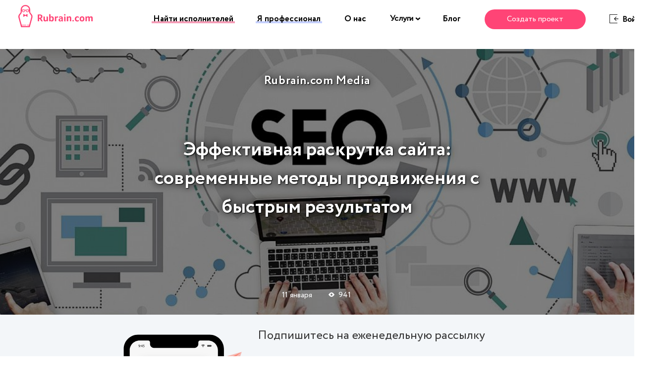

--- FILE ---
content_type: text/html; charset=UTF-8
request_url: https://blog.rubrain.com/effektivnaya-raskrutka-sajta-sovremennye-metody-prodvizheniya-s-bystrym-rezultatom.html
body_size: 40271
content:
<!DOCTYPE html><html xmlns:og="http://ogp.me/ns#"/ class="no-js no-svg" lang="ru-RU"
 prefix="og: https://ogp.me/ns#"  xmlns:og="https://opengraphprotocol.org/schema/" xmlns:fb="https://www.facebook.com/2008/fbml"><head><meta charset="UTF-8"> <!--[if IE]><meta http-equiv="X-UA-Compatible" content="IE=edge,chrome=1"><![endif]--><meta name="viewport" content="width=device-width, initial-scale=1.0, maximum-scale=1.0, minimum-scale=1.0, user-scalable=no, shrink-to-fit=no"><meta name="apple-mobile-web-app-capable" content="yes"><meta name="format-detection" content="telephone=no"><meta name="theme-color" content="#2B2B2B"><link rel="preload" href="https://blog.rubrain.com/wp-includes/css/dashicons.min.css" as="style"><link rel="profile" href="//gmpg.org/xfn/11"><style media="all">img.wp-smiley,img.emoji{display:inline !important;border:none !important;box-shadow:none !important;height:1em !important;width:1em !important;margin:0 .07em !important;vertical-align:-.1em !important;background:0 0 !important;padding:0 !important}
@charset "UTF-8";.wp-block-archives{box-sizing:border-box}.wp-block-archives-dropdown label{display:block}.wp-block-avatar{box-sizing:border-box}.wp-block-avatar.aligncenter{text-align:center}.wp-block-audio{box-sizing:border-box}.wp-block-audio figcaption{margin-bottom:1em;margin-top:.5em}.wp-block-audio audio{min-width:300px;width:100%}.wp-block-button__link{box-sizing:border-box;cursor:pointer;display:inline-block;text-align:center;word-break:break-word}.wp-block-button__link.aligncenter{text-align:center}.wp-block-button__link.alignright{text-align:right}:where(.wp-block-button__link){border-radius:9999px;box-shadow:none;padding:calc(.667em + 2px) calc(1.333em + 2px);text-decoration:none}.wp-block-button[style*=text-decoration] .wp-block-button__link{text-decoration:inherit}.wp-block-buttons>.wp-block-button.has-custom-width{max-width:none}.wp-block-buttons>.wp-block-button.has-custom-width .wp-block-button__link{width:100%}.wp-block-buttons>.wp-block-button.has-custom-font-size .wp-block-button__link{font-size:inherit}.wp-block-buttons>.wp-block-button.wp-block-button__width-25{width:calc(25% - var(--wp--style--block-gap, .5em)*.75)}.wp-block-buttons>.wp-block-button.wp-block-button__width-50{width:calc(50% - var(--wp--style--block-gap, .5em)*.5)}.wp-block-buttons>.wp-block-button.wp-block-button__width-75{width:calc(75% - var(--wp--style--block-gap, .5em)*.25)}.wp-block-buttons>.wp-block-button.wp-block-button__width-100{flex-basis:100%;width:100%}.wp-block-buttons.is-vertical>.wp-block-button.wp-block-button__width-25{width:25%}.wp-block-buttons.is-vertical>.wp-block-button.wp-block-button__width-50{width:50%}.wp-block-buttons.is-vertical>.wp-block-button.wp-block-button__width-75{width:75%}.wp-block-button.is-style-squared,.wp-block-button__link.wp-block-button.is-style-squared{border-radius:0}.wp-block-button.no-border-radius,.wp-block-button__link.no-border-radius{border-radius:0!important}.wp-block-button .wp-block-button__link.is-style-outline,.wp-block-button.is-style-outline>.wp-block-button__link{border:2px solid;padding:.667em 1.333em}.wp-block-button .wp-block-button__link.is-style-outline:not(.has-text-color),.wp-block-button.is-style-outline>.wp-block-button__link:not(.has-text-color){color:currentColor}.wp-block-button .wp-block-button__link.is-style-outline:not(.has-background),.wp-block-button.is-style-outline>.wp-block-button__link:not(.has-background){background-color:transparent;background-image:none}.wp-block-buttons.is-vertical{flex-direction:column}.wp-block-buttons.is-vertical>.wp-block-button:last-child{margin-bottom:0}.wp-block-buttons>.wp-block-button{display:inline-block;margin:0}.wp-block-buttons.is-content-justification-left{justify-content:flex-start}.wp-block-buttons.is-content-justification-left.is-vertical{align-items:flex-start}.wp-block-buttons.is-content-justification-center{justify-content:center}.wp-block-buttons.is-content-justification-center.is-vertical{align-items:center}.wp-block-buttons.is-content-justification-right{justify-content:flex-end}.wp-block-buttons.is-content-justification-right.is-vertical{align-items:flex-end}.wp-block-buttons.is-content-justification-space-between{justify-content:space-between}.wp-block-buttons.aligncenter{text-align:center}.wp-block-buttons:not(.is-content-justification-space-between,.is-content-justification-right,.is-content-justification-left,.is-content-justification-center) .wp-block-button.aligncenter{margin-left:auto;margin-right:auto;width:100%}.wp-block-buttons[style*=text-decoration] .wp-block-button,.wp-block-buttons[style*=text-decoration] .wp-block-button__link{text-decoration:inherit}.wp-block-buttons.has-custom-font-size .wp-block-button__link{font-size:inherit}.wp-block-button.aligncenter,.wp-block-calendar{text-align:center}.wp-block-calendar td,.wp-block-calendar th{border:1px solid;padding:.25em}.wp-block-calendar th{font-weight:400}.wp-block-calendar caption{background-color:inherit}.wp-block-calendar table{border-collapse:collapse;width:100%}.wp-block-calendar table:where(:not(.has-text-color)){color:#40464d}.wp-block-calendar table:where(:not(.has-text-color)) td,.wp-block-calendar table:where(:not(.has-text-color)) th{border-color:#ddd}.wp-block-calendar table.has-background th{background-color:inherit}.wp-block-calendar table.has-text-color th{color:inherit}:where(.wp-block-calendar table:not(.has-background) th){background:#ddd}.wp-block-categories{box-sizing:border-box}.wp-block-categories.alignleft{margin-right:2em}.wp-block-categories.alignright{margin-left:2em}.wp-block-code{box-sizing:border-box}.wp-block-code code{display:block;font-family:inherit;overflow-wrap:break-word;white-space:pre-wrap}.wp-block-columns{align-items:normal!important;box-sizing:border-box;display:flex;flex-wrap:wrap!important;margin-bottom:1.75em}@media (min-width:782px){.wp-block-columns{flex-wrap:nowrap!important}}.wp-block-columns.are-vertically-aligned-top{align-items:flex-start}.wp-block-columns.are-vertically-aligned-center{align-items:center}.wp-block-columns.are-vertically-aligned-bottom{align-items:flex-end}@media (max-width:781px){.wp-block-columns:not(.is-not-stacked-on-mobile)>.wp-block-column{flex-basis:100%!important}}@media (min-width:782px){.wp-block-columns:not(.is-not-stacked-on-mobile)>.wp-block-column{flex-basis:0;flex-grow:1}.wp-block-columns:not(.is-not-stacked-on-mobile)>.wp-block-column[style*=flex-basis]{flex-grow:0}}.wp-block-columns.is-not-stacked-on-mobile{flex-wrap:nowrap!important}.wp-block-columns.is-not-stacked-on-mobile>.wp-block-column{flex-basis:0;flex-grow:1}.wp-block-columns.is-not-stacked-on-mobile>.wp-block-column[style*=flex-basis]{flex-grow:0}:where(.wp-block-columns.has-background){padding:1.25em 2.375em}.wp-block-column{flex-grow:1;min-width:0;overflow-wrap:break-word;word-break:break-word}.wp-block-column.is-vertically-aligned-top{align-self:flex-start}.wp-block-column.is-vertically-aligned-center{align-self:center}.wp-block-column.is-vertically-aligned-bottom{align-self:flex-end}.wp-block-column.is-vertically-aligned-bottom,.wp-block-column.is-vertically-aligned-center,.wp-block-column.is-vertically-aligned-top{width:100%}.wp-block-post-comments{box-sizing:border-box}.wp-block-post-comments .alignleft{float:left}.wp-block-post-comments .alignright{float:right}.wp-block-post-comments .navigation:after{clear:both;content:"";display:table}.wp-block-post-comments .commentlist{clear:both;list-style:none;margin:0;padding:0}.wp-block-post-comments .commentlist .comment{min-height:2.25em;padding-left:3.25em}.wp-block-post-comments .commentlist .comment p{font-size:1em;line-height:1.8;margin:1em 0}.wp-block-post-comments .commentlist .children{list-style:none;margin:0;padding:0}.wp-block-post-comments .comment-author{line-height:1.5}.wp-block-post-comments .comment-author .avatar{border-radius:1.5em;display:block;float:left;height:2.5em;margin-right:.75em;margin-top:.5em;width:2.5em}.wp-block-post-comments .comment-author cite{font-style:normal}.wp-block-post-comments .comment-meta{font-size:.875em;line-height:1.5}.wp-block-post-comments .comment-meta b{font-weight:400}.wp-block-post-comments .comment-meta .comment-awaiting-moderation{display:block;margin-bottom:1em;margin-top:1em}.wp-block-post-comments .comment-body .commentmetadata{font-size:.875em}.wp-block-post-comments .comment-form-author label,.wp-block-post-comments .comment-form-comment label,.wp-block-post-comments .comment-form-email label,.wp-block-post-comments .comment-form-url label{display:block;margin-bottom:.25em}.wp-block-post-comments .comment-form input:not([type=submit]):not([type=checkbox]),.wp-block-post-comments .comment-form textarea{box-sizing:border-box;display:block;width:100%}.wp-block-post-comments .comment-form-cookies-consent{display:flex;gap:.25em}.wp-block-post-comments .comment-form-cookies-consent #wp-comment-cookies-consent{margin-top:.35em}.wp-block-post-comments .comment-reply-title{margin-bottom:0}.wp-block-post-comments .comment-reply-title :where(small){font-size:var(--wp--preset--font-size--medium,smaller);margin-left:.5em}.wp-block-post-comments .reply{font-size:.875em;margin-bottom:1.4em}.wp-block-post-comments input:not([type=submit]),.wp-block-post-comments textarea{border:1px solid #949494;font-family:inherit;font-size:1em}.wp-block-post-comments input:not([type=submit]):not([type=checkbox]),.wp-block-post-comments textarea{padding:calc(.667em + 2px)}:where(.wp-block-post-comments input[type=submit]){border:none}.wp-block-comments-pagination>.wp-block-comments-pagination-next,.wp-block-comments-pagination>.wp-block-comments-pagination-numbers,.wp-block-comments-pagination>.wp-block-comments-pagination-previous{margin-bottom:.5em;margin-right:.5em}.wp-block-comments-pagination>.wp-block-comments-pagination-next:last-child,.wp-block-comments-pagination>.wp-block-comments-pagination-numbers:last-child,.wp-block-comments-pagination>.wp-block-comments-pagination-previous:last-child{margin-right:0}.wp-block-comments-pagination .wp-block-comments-pagination-previous-arrow{display:inline-block;margin-right:1ch}.wp-block-comments-pagination .wp-block-comments-pagination-previous-arrow:not(.is-arrow-chevron){transform:scaleX(1)}.wp-block-comments-pagination .wp-block-comments-pagination-next-arrow{display:inline-block;margin-left:1ch}.wp-block-comments-pagination .wp-block-comments-pagination-next-arrow:not(.is-arrow-chevron){transform:scaleX(1)}.wp-block-comments-pagination.aligncenter{justify-content:center}.wp-block-comment-template{box-sizing:border-box;list-style:none;margin-bottom:0;max-width:100%;padding:0}.wp-block-comment-template li{clear:both}.wp-block-comment-template ol{list-style:none;margin-bottom:0;max-width:100%;padding-left:2rem}.wp-block-comment-template.alignleft{float:left}.wp-block-comment-template.aligncenter{margin-left:auto;margin-right:auto;width:-moz-fit-content;width:fit-content}.wp-block-comment-template.alignright{float:right}.wp-block-cover,.wp-block-cover-image{align-items:center;background-position:50%;box-sizing:border-box;display:flex;justify-content:center;min-height:430px;padding:1em;position:relative}.wp-block-cover .has-background-dim:not([class*=-background-color]),.wp-block-cover-image .has-background-dim:not([class*=-background-color]),.wp-block-cover-image.has-background-dim:not([class*=-background-color]),.wp-block-cover.has-background-dim:not([class*=-background-color]){background-color:#000}.wp-block-cover .has-background-dim.has-background-gradient,.wp-block-cover-image .has-background-dim.has-background-gradient{background-color:transparent}.wp-block-cover-image.has-background-dim:before,.wp-block-cover.has-background-dim:before{background-color:inherit;content:""}.wp-block-cover .wp-block-cover__background,.wp-block-cover .wp-block-cover__gradient-background,.wp-block-cover-image .wp-block-cover__background,.wp-block-cover-image .wp-block-cover__gradient-background,.wp-block-cover-image.has-background-dim:not(.has-background-gradient):before,.wp-block-cover.has-background-dim:not(.has-background-gradient):before{bottom:0;left:0;opacity:.5;position:absolute;right:0;top:0;z-index:1}.wp-block-cover-image.has-background-dim.has-background-dim-10 .wp-block-cover__background,.wp-block-cover-image.has-background-dim.has-background-dim-10 .wp-block-cover__gradient-background,.wp-block-cover-image.has-background-dim.has-background-dim-10:not(.has-background-gradient):before,.wp-block-cover.has-background-dim.has-background-dim-10 .wp-block-cover__background,.wp-block-cover.has-background-dim.has-background-dim-10 .wp-block-cover__gradient-background,.wp-block-cover.has-background-dim.has-background-dim-10:not(.has-background-gradient):before{opacity:.1}.wp-block-cover-image.has-background-dim.has-background-dim-20 .wp-block-cover__background,.wp-block-cover-image.has-background-dim.has-background-dim-20 .wp-block-cover__gradient-background,.wp-block-cover-image.has-background-dim.has-background-dim-20:not(.has-background-gradient):before,.wp-block-cover.has-background-dim.has-background-dim-20 .wp-block-cover__background,.wp-block-cover.has-background-dim.has-background-dim-20 .wp-block-cover__gradient-background,.wp-block-cover.has-background-dim.has-background-dim-20:not(.has-background-gradient):before{opacity:.2}.wp-block-cover-image.has-background-dim.has-background-dim-30 .wp-block-cover__background,.wp-block-cover-image.has-background-dim.has-background-dim-30 .wp-block-cover__gradient-background,.wp-block-cover-image.has-background-dim.has-background-dim-30:not(.has-background-gradient):before,.wp-block-cover.has-background-dim.has-background-dim-30 .wp-block-cover__background,.wp-block-cover.has-background-dim.has-background-dim-30 .wp-block-cover__gradient-background,.wp-block-cover.has-background-dim.has-background-dim-30:not(.has-background-gradient):before{opacity:.3}.wp-block-cover-image.has-background-dim.has-background-dim-40 .wp-block-cover__background,.wp-block-cover-image.has-background-dim.has-background-dim-40 .wp-block-cover__gradient-background,.wp-block-cover-image.has-background-dim.has-background-dim-40:not(.has-background-gradient):before,.wp-block-cover.has-background-dim.has-background-dim-40 .wp-block-cover__background,.wp-block-cover.has-background-dim.has-background-dim-40 .wp-block-cover__gradient-background,.wp-block-cover.has-background-dim.has-background-dim-40:not(.has-background-gradient):before{opacity:.4}.wp-block-cover-image.has-background-dim.has-background-dim-50 .wp-block-cover__background,.wp-block-cover-image.has-background-dim.has-background-dim-50 .wp-block-cover__gradient-background,.wp-block-cover-image.has-background-dim.has-background-dim-50:not(.has-background-gradient):before,.wp-block-cover.has-background-dim.has-background-dim-50 .wp-block-cover__background,.wp-block-cover.has-background-dim.has-background-dim-50 .wp-block-cover__gradient-background,.wp-block-cover.has-background-dim.has-background-dim-50:not(.has-background-gradient):before{opacity:.5}.wp-block-cover-image.has-background-dim.has-background-dim-60 .wp-block-cover__background,.wp-block-cover-image.has-background-dim.has-background-dim-60 .wp-block-cover__gradient-background,.wp-block-cover-image.has-background-dim.has-background-dim-60:not(.has-background-gradient):before,.wp-block-cover.has-background-dim.has-background-dim-60 .wp-block-cover__background,.wp-block-cover.has-background-dim.has-background-dim-60 .wp-block-cover__gradient-background,.wp-block-cover.has-background-dim.has-background-dim-60:not(.has-background-gradient):before{opacity:.6}.wp-block-cover-image.has-background-dim.has-background-dim-70 .wp-block-cover__background,.wp-block-cover-image.has-background-dim.has-background-dim-70 .wp-block-cover__gradient-background,.wp-block-cover-image.has-background-dim.has-background-dim-70:not(.has-background-gradient):before,.wp-block-cover.has-background-dim.has-background-dim-70 .wp-block-cover__background,.wp-block-cover.has-background-dim.has-background-dim-70 .wp-block-cover__gradient-background,.wp-block-cover.has-background-dim.has-background-dim-70:not(.has-background-gradient):before{opacity:.7}.wp-block-cover-image.has-background-dim.has-background-dim-80 .wp-block-cover__background,.wp-block-cover-image.has-background-dim.has-background-dim-80 .wp-block-cover__gradient-background,.wp-block-cover-image.has-background-dim.has-background-dim-80:not(.has-background-gradient):before,.wp-block-cover.has-background-dim.has-background-dim-80 .wp-block-cover__background,.wp-block-cover.has-background-dim.has-background-dim-80 .wp-block-cover__gradient-background,.wp-block-cover.has-background-dim.has-background-dim-80:not(.has-background-gradient):before{opacity:.8}.wp-block-cover-image.has-background-dim.has-background-dim-90 .wp-block-cover__background,.wp-block-cover-image.has-background-dim.has-background-dim-90 .wp-block-cover__gradient-background,.wp-block-cover-image.has-background-dim.has-background-dim-90:not(.has-background-gradient):before,.wp-block-cover.has-background-dim.has-background-dim-90 .wp-block-cover__background,.wp-block-cover.has-background-dim.has-background-dim-90 .wp-block-cover__gradient-background,.wp-block-cover.has-background-dim.has-background-dim-90:not(.has-background-gradient):before{opacity:.9}.wp-block-cover-image.has-background-dim.has-background-dim-100 .wp-block-cover__background,.wp-block-cover-image.has-background-dim.has-background-dim-100 .wp-block-cover__gradient-background,.wp-block-cover-image.has-background-dim.has-background-dim-100:not(.has-background-gradient):before,.wp-block-cover.has-background-dim.has-background-dim-100 .wp-block-cover__background,.wp-block-cover.has-background-dim.has-background-dim-100 .wp-block-cover__gradient-background,.wp-block-cover.has-background-dim.has-background-dim-100:not(.has-background-gradient):before{opacity:1}.wp-block-cover .wp-block-cover__background.has-background-dim.has-background-dim-0,.wp-block-cover .wp-block-cover__gradient-background.has-background-dim.has-background-dim-0,.wp-block-cover-image .wp-block-cover__background.has-background-dim.has-background-dim-0,.wp-block-cover-image .wp-block-cover__gradient-background.has-background-dim.has-background-dim-0{opacity:0}.wp-block-cover .wp-block-cover__background.has-background-dim.has-background-dim-10,.wp-block-cover .wp-block-cover__gradient-background.has-background-dim.has-background-dim-10,.wp-block-cover-image .wp-block-cover__background.has-background-dim.has-background-dim-10,.wp-block-cover-image .wp-block-cover__gradient-background.has-background-dim.has-background-dim-10{opacity:.1}.wp-block-cover .wp-block-cover__background.has-background-dim.has-background-dim-20,.wp-block-cover .wp-block-cover__gradient-background.has-background-dim.has-background-dim-20,.wp-block-cover-image .wp-block-cover__background.has-background-dim.has-background-dim-20,.wp-block-cover-image .wp-block-cover__gradient-background.has-background-dim.has-background-dim-20{opacity:.2}.wp-block-cover .wp-block-cover__background.has-background-dim.has-background-dim-30,.wp-block-cover .wp-block-cover__gradient-background.has-background-dim.has-background-dim-30,.wp-block-cover-image .wp-block-cover__background.has-background-dim.has-background-dim-30,.wp-block-cover-image .wp-block-cover__gradient-background.has-background-dim.has-background-dim-30{opacity:.3}.wp-block-cover .wp-block-cover__background.has-background-dim.has-background-dim-40,.wp-block-cover .wp-block-cover__gradient-background.has-background-dim.has-background-dim-40,.wp-block-cover-image .wp-block-cover__background.has-background-dim.has-background-dim-40,.wp-block-cover-image .wp-block-cover__gradient-background.has-background-dim.has-background-dim-40{opacity:.4}.wp-block-cover .wp-block-cover__background.has-background-dim.has-background-dim-50,.wp-block-cover .wp-block-cover__gradient-background.has-background-dim.has-background-dim-50,.wp-block-cover-image .wp-block-cover__background.has-background-dim.has-background-dim-50,.wp-block-cover-image .wp-block-cover__gradient-background.has-background-dim.has-background-dim-50{opacity:.5}.wp-block-cover .wp-block-cover__background.has-background-dim.has-background-dim-60,.wp-block-cover .wp-block-cover__gradient-background.has-background-dim.has-background-dim-60,.wp-block-cover-image .wp-block-cover__background.has-background-dim.has-background-dim-60,.wp-block-cover-image .wp-block-cover__gradient-background.has-background-dim.has-background-dim-60{opacity:.6}.wp-block-cover .wp-block-cover__background.has-background-dim.has-background-dim-70,.wp-block-cover .wp-block-cover__gradient-background.has-background-dim.has-background-dim-70,.wp-block-cover-image .wp-block-cover__background.has-background-dim.has-background-dim-70,.wp-block-cover-image .wp-block-cover__gradient-background.has-background-dim.has-background-dim-70{opacity:.7}.wp-block-cover .wp-block-cover__background.has-background-dim.has-background-dim-80,.wp-block-cover .wp-block-cover__gradient-background.has-background-dim.has-background-dim-80,.wp-block-cover-image .wp-block-cover__background.has-background-dim.has-background-dim-80,.wp-block-cover-image .wp-block-cover__gradient-background.has-background-dim.has-background-dim-80{opacity:.8}.wp-block-cover .wp-block-cover__background.has-background-dim.has-background-dim-90,.wp-block-cover .wp-block-cover__gradient-background.has-background-dim.has-background-dim-90,.wp-block-cover-image .wp-block-cover__background.has-background-dim.has-background-dim-90,.wp-block-cover-image .wp-block-cover__gradient-background.has-background-dim.has-background-dim-90{opacity:.9}.wp-block-cover .wp-block-cover__background.has-background-dim.has-background-dim-100,.wp-block-cover .wp-block-cover__gradient-background.has-background-dim.has-background-dim-100,.wp-block-cover-image .wp-block-cover__background.has-background-dim.has-background-dim-100,.wp-block-cover-image .wp-block-cover__gradient-background.has-background-dim.has-background-dim-100{opacity:1}.wp-block-cover-image.alignleft,.wp-block-cover-image.alignright,.wp-block-cover.alignleft,.wp-block-cover.alignright{max-width:420px;width:100%}.wp-block-cover-image:after,.wp-block-cover:after{content:"";display:block;font-size:0;min-height:inherit}@supports (position:sticky){.wp-block-cover-image:after,.wp-block-cover:after{content:none}}.wp-block-cover-image.aligncenter,.wp-block-cover-image.alignleft,.wp-block-cover-image.alignright,.wp-block-cover.aligncenter,.wp-block-cover.alignleft,.wp-block-cover.alignright{display:flex}.wp-block-cover .wp-block-cover__inner-container,.wp-block-cover-image .wp-block-cover__inner-container{color:#fff;width:100%;z-index:1}.wp-block-cover-image.is-light .wp-block-cover__inner-container,.wp-block-cover.is-light .wp-block-cover__inner-container{color:#000}.wp-block-cover h1:not(.has-text-color),.wp-block-cover h2:not(.has-text-color),.wp-block-cover h3:not(.has-text-color),.wp-block-cover h4:not(.has-text-color),.wp-block-cover h5:not(.has-text-color),.wp-block-cover h6:not(.has-text-color),.wp-block-cover p:not(.has-text-color),.wp-block-cover-image h1:not(.has-text-color),.wp-block-cover-image h2:not(.has-text-color),.wp-block-cover-image h3:not(.has-text-color),.wp-block-cover-image h4:not(.has-text-color),.wp-block-cover-image h5:not(.has-text-color),.wp-block-cover-image h6:not(.has-text-color),.wp-block-cover-image p:not(.has-text-color){color:inherit}.wp-block-cover-image.is-position-top-left,.wp-block-cover.is-position-top-left{align-items:flex-start;justify-content:flex-start}.wp-block-cover-image.is-position-top-center,.wp-block-cover.is-position-top-center{align-items:flex-start;justify-content:center}.wp-block-cover-image.is-position-top-right,.wp-block-cover.is-position-top-right{align-items:flex-start;justify-content:flex-end}.wp-block-cover-image.is-position-center-left,.wp-block-cover.is-position-center-left{align-items:center;justify-content:flex-start}.wp-block-cover-image.is-position-center-center,.wp-block-cover.is-position-center-center{align-items:center;justify-content:center}.wp-block-cover-image.is-position-center-right,.wp-block-cover.is-position-center-right{align-items:center;justify-content:flex-end}.wp-block-cover-image.is-position-bottom-left,.wp-block-cover.is-position-bottom-left{align-items:flex-end;justify-content:flex-start}.wp-block-cover-image.is-position-bottom-center,.wp-block-cover.is-position-bottom-center{align-items:flex-end;justify-content:center}.wp-block-cover-image.is-position-bottom-right,.wp-block-cover.is-position-bottom-right{align-items:flex-end;justify-content:flex-end}.wp-block-cover-image.has-custom-content-position.has-custom-content-position .wp-block-cover__inner-container,.wp-block-cover.has-custom-content-position.has-custom-content-position .wp-block-cover__inner-container{margin:0;width:auto}.wp-block-cover .wp-block-cover__image-background,.wp-block-cover video.wp-block-cover__video-background,.wp-block-cover-image .wp-block-cover__image-background,.wp-block-cover-image video.wp-block-cover__video-background{border:none;bottom:0;box-shadow:none;height:100%;left:0;margin:0;max-height:none;max-width:none;-o-object-fit:cover;object-fit:cover;outline:none;padding:0;position:absolute;right:0;top:0;width:100%}.wp-block-cover-image.has-parallax,.wp-block-cover.has-parallax,.wp-block-cover__image-background.has-parallax,video.wp-block-cover__video-background.has-parallax{background-attachment:fixed;background-repeat:no-repeat;background-size:cover}@supports (-webkit-overflow-scrolling:touch){.wp-block-cover-image.has-parallax,.wp-block-cover.has-parallax,.wp-block-cover__image-background.has-parallax,video.wp-block-cover__video-background.has-parallax{background-attachment:scroll}}@media (prefers-reduced-motion:reduce){.wp-block-cover-image.has-parallax,.wp-block-cover.has-parallax,.wp-block-cover__image-background.has-parallax,video.wp-block-cover__video-background.has-parallax{background-attachment:scroll}}.wp-block-cover-image.is-repeated,.wp-block-cover.is-repeated,.wp-block-cover__image-background.is-repeated,video.wp-block-cover__video-background.is-repeated{background-repeat:repeat;background-size:auto}.wp-block-cover__image-background,.wp-block-cover__video-background{z-index:0}.wp-block-cover-image-text,.wp-block-cover-image-text a,.wp-block-cover-image-text a:active,.wp-block-cover-image-text a:focus,.wp-block-cover-image-text a:hover,.wp-block-cover-text,.wp-block-cover-text a,.wp-block-cover-text a:active,.wp-block-cover-text a:focus,.wp-block-cover-text a:hover,section.wp-block-cover-image h2,section.wp-block-cover-image h2 a,section.wp-block-cover-image h2 a:active,section.wp-block-cover-image h2 a:focus,section.wp-block-cover-image h2 a:hover{color:#fff}.wp-block-cover-image .wp-block-cover.has-left-content{justify-content:flex-start}.wp-block-cover-image .wp-block-cover.has-right-content{justify-content:flex-end}.wp-block-cover-image.has-left-content .wp-block-cover-image-text,.wp-block-cover.has-left-content .wp-block-cover-text,section.wp-block-cover-image.has-left-content>h2{margin-left:0;text-align:left}.wp-block-cover-image.has-right-content .wp-block-cover-image-text,.wp-block-cover.has-right-content .wp-block-cover-text,section.wp-block-cover-image.has-right-content>h2{margin-right:0;text-align:right}.wp-block-cover .wp-block-cover-text,.wp-block-cover-image .wp-block-cover-image-text,section.wp-block-cover-image>h2{font-size:2em;line-height:1.25;margin-bottom:0;max-width:840px;padding:.44em;text-align:center;z-index:1}.wp-block-embed.alignleft,.wp-block-embed.alignright,.wp-block[data-align=left]>[data-type="core/embed"],.wp-block[data-align=right]>[data-type="core/embed"]{max-width:360px;width:100%}.wp-block-embed.alignleft .wp-block-embed__wrapper,.wp-block-embed.alignright .wp-block-embed__wrapper,.wp-block[data-align=left]>[data-type="core/embed"] .wp-block-embed__wrapper,.wp-block[data-align=right]>[data-type="core/embed"] .wp-block-embed__wrapper{min-width:280px}.wp-block-cover .wp-block-embed{min-height:240px;min-width:320px}.wp-block-embed{overflow-wrap:break-word}.wp-block-embed figcaption{margin-bottom:1em;margin-top:.5em}.wp-block-embed iframe{max-width:100%}.wp-block-embed__wrapper{position:relative}.wp-embed-responsive .wp-has-aspect-ratio .wp-block-embed__wrapper:before{content:"";display:block;padding-top:50%}.wp-embed-responsive .wp-has-aspect-ratio iframe{bottom:0;height:100%;left:0;position:absolute;right:0;top:0;width:100%}.wp-embed-responsive .wp-embed-aspect-21-9 .wp-block-embed__wrapper:before{padding-top:42.85%}.wp-embed-responsive .wp-embed-aspect-18-9 .wp-block-embed__wrapper:before{padding-top:50%}.wp-embed-responsive .wp-embed-aspect-16-9 .wp-block-embed__wrapper:before{padding-top:56.25%}.wp-embed-responsive .wp-embed-aspect-4-3 .wp-block-embed__wrapper:before{padding-top:75%}.wp-embed-responsive .wp-embed-aspect-1-1 .wp-block-embed__wrapper:before{padding-top:100%}.wp-embed-responsive .wp-embed-aspect-9-16 .wp-block-embed__wrapper:before{padding-top:177.77%}.wp-embed-responsive .wp-embed-aspect-1-2 .wp-block-embed__wrapper:before{padding-top:200%}.wp-block-file{margin-bottom:1.5em}.wp-block-file:not(.wp-element-button){font-size:.8em}.wp-block-file.aligncenter{text-align:center}.wp-block-file.alignright{text-align:right}.wp-block-file *+.wp-block-file__button{margin-left:.75em}.wp-block-file__embed{margin-bottom:1em}:where(.wp-block-file__button){border-radius:2em;padding:.5em 1em}:where(.wp-block-file__button):is(a):active,:where(.wp-block-file__button):is(a):focus,:where(.wp-block-file__button):is(a):hover,:where(.wp-block-file__button):is(a):visited{box-shadow:none;color:#fff;opacity:.85;text-decoration:none}.blocks-gallery-grid:not(.has-nested-images),.wp-block-gallery:not(.has-nested-images){display:flex;flex-wrap:wrap;list-style-type:none;margin:0;padding:0}.blocks-gallery-grid:not(.has-nested-images) .blocks-gallery-image,.blocks-gallery-grid:not(.has-nested-images) .blocks-gallery-item,.wp-block-gallery:not(.has-nested-images) .blocks-gallery-image,.wp-block-gallery:not(.has-nested-images) .blocks-gallery-item{display:flex;flex-direction:column;flex-grow:1;justify-content:center;margin:0 1em 1em 0;position:relative;width:calc(50% - 1em)}.blocks-gallery-grid:not(.has-nested-images) .blocks-gallery-image:nth-of-type(2n),.blocks-gallery-grid:not(.has-nested-images) .blocks-gallery-item:nth-of-type(2n),.wp-block-gallery:not(.has-nested-images) .blocks-gallery-image:nth-of-type(2n),.wp-block-gallery:not(.has-nested-images) .blocks-gallery-item:nth-of-type(2n){margin-right:0}.blocks-gallery-grid:not(.has-nested-images) .blocks-gallery-image figure,.blocks-gallery-grid:not(.has-nested-images) .blocks-gallery-item figure,.wp-block-gallery:not(.has-nested-images) .blocks-gallery-image figure,.wp-block-gallery:not(.has-nested-images) .blocks-gallery-item figure{align-items:flex-end;display:flex;height:100%;justify-content:flex-start;margin:0}.blocks-gallery-grid:not(.has-nested-images) .blocks-gallery-image img,.blocks-gallery-grid:not(.has-nested-images) .blocks-gallery-item img,.wp-block-gallery:not(.has-nested-images) .blocks-gallery-image img,.wp-block-gallery:not(.has-nested-images) .blocks-gallery-item img{display:block;height:auto;max-width:100%;width:auto}.blocks-gallery-grid:not(.has-nested-images) .blocks-gallery-image figcaption,.blocks-gallery-grid:not(.has-nested-images) .blocks-gallery-item figcaption,.wp-block-gallery:not(.has-nested-images) .blocks-gallery-image figcaption,.wp-block-gallery:not(.has-nested-images) .blocks-gallery-item figcaption{background:linear-gradient(0deg,rgba(0,0,0,.7),rgba(0,0,0,.3) 70%,transparent);bottom:0;box-sizing:border-box;color:#fff;font-size:.8em;margin:0;max-height:100%;overflow:auto;padding:3em .77em .7em;position:absolute;text-align:center;width:100%;z-index:2}.blocks-gallery-grid:not(.has-nested-images) .blocks-gallery-image figcaption img,.blocks-gallery-grid:not(.has-nested-images) .blocks-gallery-item figcaption img,.wp-block-gallery:not(.has-nested-images) .blocks-gallery-image figcaption img,.wp-block-gallery:not(.has-nested-images) .blocks-gallery-item figcaption img{display:inline}.blocks-gallery-grid:not(.has-nested-images) figcaption,.wp-block-gallery:not(.has-nested-images) figcaption{flex-grow:1}.blocks-gallery-grid:not(.has-nested-images).is-cropped .blocks-gallery-image a,.blocks-gallery-grid:not(.has-nested-images).is-cropped .blocks-gallery-image img,.blocks-gallery-grid:not(.has-nested-images).is-cropped .blocks-gallery-item a,.blocks-gallery-grid:not(.has-nested-images).is-cropped .blocks-gallery-item img,.wp-block-gallery:not(.has-nested-images).is-cropped .blocks-gallery-image a,.wp-block-gallery:not(.has-nested-images).is-cropped .blocks-gallery-image img,.wp-block-gallery:not(.has-nested-images).is-cropped .blocks-gallery-item a,.wp-block-gallery:not(.has-nested-images).is-cropped .blocks-gallery-item img{flex:1;height:100%;-o-object-fit:cover;object-fit:cover;width:100%}.blocks-gallery-grid:not(.has-nested-images).columns-1 .blocks-gallery-image,.blocks-gallery-grid:not(.has-nested-images).columns-1 .blocks-gallery-item,.wp-block-gallery:not(.has-nested-images).columns-1 .blocks-gallery-image,.wp-block-gallery:not(.has-nested-images).columns-1 .blocks-gallery-item{margin-right:0;width:100%}@media (min-width:600px){.blocks-gallery-grid:not(.has-nested-images).columns-3 .blocks-gallery-image,.blocks-gallery-grid:not(.has-nested-images).columns-3 .blocks-gallery-item,.wp-block-gallery:not(.has-nested-images).columns-3 .blocks-gallery-image,.wp-block-gallery:not(.has-nested-images).columns-3 .blocks-gallery-item{margin-right:1em;width:calc(33.33333% - .66667em)}.blocks-gallery-grid:not(.has-nested-images).columns-4 .blocks-gallery-image,.blocks-gallery-grid:not(.has-nested-images).columns-4 .blocks-gallery-item,.wp-block-gallery:not(.has-nested-images).columns-4 .blocks-gallery-image,.wp-block-gallery:not(.has-nested-images).columns-4 .blocks-gallery-item{margin-right:1em;width:calc(25% - .75em)}.blocks-gallery-grid:not(.has-nested-images).columns-5 .blocks-gallery-image,.blocks-gallery-grid:not(.has-nested-images).columns-5 .blocks-gallery-item,.wp-block-gallery:not(.has-nested-images).columns-5 .blocks-gallery-image,.wp-block-gallery:not(.has-nested-images).columns-5 .blocks-gallery-item{margin-right:1em;width:calc(20% - .8em)}.blocks-gallery-grid:not(.has-nested-images).columns-6 .blocks-gallery-image,.blocks-gallery-grid:not(.has-nested-images).columns-6 .blocks-gallery-item,.wp-block-gallery:not(.has-nested-images).columns-6 .blocks-gallery-image,.wp-block-gallery:not(.has-nested-images).columns-6 .blocks-gallery-item{margin-right:1em;width:calc(16.66667% - .83333em)}.blocks-gallery-grid:not(.has-nested-images).columns-7 .blocks-gallery-image,.blocks-gallery-grid:not(.has-nested-images).columns-7 .blocks-gallery-item,.wp-block-gallery:not(.has-nested-images).columns-7 .blocks-gallery-image,.wp-block-gallery:not(.has-nested-images).columns-7 .blocks-gallery-item{margin-right:1em;width:calc(14.28571% - .85714em)}.blocks-gallery-grid:not(.has-nested-images).columns-8 .blocks-gallery-image,.blocks-gallery-grid:not(.has-nested-images).columns-8 .blocks-gallery-item,.wp-block-gallery:not(.has-nested-images).columns-8 .blocks-gallery-image,.wp-block-gallery:not(.has-nested-images).columns-8 .blocks-gallery-item{margin-right:1em;width:calc(12.5% - .875em)}.blocks-gallery-grid:not(.has-nested-images).columns-1 .blocks-gallery-image:nth-of-type(1n),.blocks-gallery-grid:not(.has-nested-images).columns-1 .blocks-gallery-item:nth-of-type(1n),.blocks-gallery-grid:not(.has-nested-images).columns-2 .blocks-gallery-image:nth-of-type(2n),.blocks-gallery-grid:not(.has-nested-images).columns-2 .blocks-gallery-item:nth-of-type(2n),.blocks-gallery-grid:not(.has-nested-images).columns-3 .blocks-gallery-image:nth-of-type(3n),.blocks-gallery-grid:not(.has-nested-images).columns-3 .blocks-gallery-item:nth-of-type(3n),.blocks-gallery-grid:not(.has-nested-images).columns-4 .blocks-gallery-image:nth-of-type(4n),.blocks-gallery-grid:not(.has-nested-images).columns-4 .blocks-gallery-item:nth-of-type(4n),.blocks-gallery-grid:not(.has-nested-images).columns-5 .blocks-gallery-image:nth-of-type(5n),.blocks-gallery-grid:not(.has-nested-images).columns-5 .blocks-gallery-item:nth-of-type(5n),.blocks-gallery-grid:not(.has-nested-images).columns-6 .blocks-gallery-image:nth-of-type(6n),.blocks-gallery-grid:not(.has-nested-images).columns-6 .blocks-gallery-item:nth-of-type(6n),.blocks-gallery-grid:not(.has-nested-images).columns-7 .blocks-gallery-image:nth-of-type(7n),.blocks-gallery-grid:not(.has-nested-images).columns-7 .blocks-gallery-item:nth-of-type(7n),.blocks-gallery-grid:not(.has-nested-images).columns-8 .blocks-gallery-image:nth-of-type(8n),.blocks-gallery-grid:not(.has-nested-images).columns-8 .blocks-gallery-item:nth-of-type(8n),.wp-block-gallery:not(.has-nested-images).columns-1 .blocks-gallery-image:nth-of-type(1n),.wp-block-gallery:not(.has-nested-images).columns-1 .blocks-gallery-item:nth-of-type(1n),.wp-block-gallery:not(.has-nested-images).columns-2 .blocks-gallery-image:nth-of-type(2n),.wp-block-gallery:not(.has-nested-images).columns-2 .blocks-gallery-item:nth-of-type(2n),.wp-block-gallery:not(.has-nested-images).columns-3 .blocks-gallery-image:nth-of-type(3n),.wp-block-gallery:not(.has-nested-images).columns-3 .blocks-gallery-item:nth-of-type(3n),.wp-block-gallery:not(.has-nested-images).columns-4 .blocks-gallery-image:nth-of-type(4n),.wp-block-gallery:not(.has-nested-images).columns-4 .blocks-gallery-item:nth-of-type(4n),.wp-block-gallery:not(.has-nested-images).columns-5 .blocks-gallery-image:nth-of-type(5n),.wp-block-gallery:not(.has-nested-images).columns-5 .blocks-gallery-item:nth-of-type(5n),.wp-block-gallery:not(.has-nested-images).columns-6 .blocks-gallery-image:nth-of-type(6n),.wp-block-gallery:not(.has-nested-images).columns-6 .blocks-gallery-item:nth-of-type(6n),.wp-block-gallery:not(.has-nested-images).columns-7 .blocks-gallery-image:nth-of-type(7n),.wp-block-gallery:not(.has-nested-images).columns-7 .blocks-gallery-item:nth-of-type(7n),.wp-block-gallery:not(.has-nested-images).columns-8 .blocks-gallery-image:nth-of-type(8n),.wp-block-gallery:not(.has-nested-images).columns-8 .blocks-gallery-item:nth-of-type(8n){margin-right:0}}.blocks-gallery-grid:not(.has-nested-images) .blocks-gallery-image:last-child,.blocks-gallery-grid:not(.has-nested-images) .blocks-gallery-item:last-child,.wp-block-gallery:not(.has-nested-images) .blocks-gallery-image:last-child,.wp-block-gallery:not(.has-nested-images) .blocks-gallery-item:last-child{margin-right:0}.blocks-gallery-grid:not(.has-nested-images).alignleft,.blocks-gallery-grid:not(.has-nested-images).alignright,.wp-block-gallery:not(.has-nested-images).alignleft,.wp-block-gallery:not(.has-nested-images).alignright{max-width:420px;width:100%}.blocks-gallery-grid:not(.has-nested-images).aligncenter .blocks-gallery-item figure,.wp-block-gallery:not(.has-nested-images).aligncenter .blocks-gallery-item figure{justify-content:center}.wp-block-gallery:not(.is-cropped) .blocks-gallery-item{align-self:flex-start}figure.wp-block-gallery.has-nested-images{align-items:normal}.wp-block-gallery.has-nested-images figure.wp-block-image:not(#individual-image){margin:0;width:calc(50% - var(--wp--style--unstable-gallery-gap, 16px)/2)}.wp-block-gallery.has-nested-images figure.wp-block-image{box-sizing:border-box;display:flex;flex-direction:column;flex-grow:1;justify-content:center;max-width:100%;position:relative}.wp-block-gallery.has-nested-images figure.wp-block-image>a,.wp-block-gallery.has-nested-images figure.wp-block-image>div{flex-direction:column;flex-grow:1;margin:0}.wp-block-gallery.has-nested-images figure.wp-block-image img{display:block;height:auto;max-width:100%!important;width:auto}.wp-block-gallery.has-nested-images figure.wp-block-image figcaption{background:linear-gradient(0deg,rgba(0,0,0,.7),rgba(0,0,0,.3) 70%,transparent);bottom:0;box-sizing:border-box;color:#fff;font-size:13px;left:0;margin-bottom:0;max-height:60%;overflow:auto;padding:0 8px 8px;position:absolute;text-align:center;width:100%}.wp-block-gallery.has-nested-images figure.wp-block-image figcaption img{display:inline}.wp-block-gallery.has-nested-images figure.wp-block-image figcaption a{color:inherit}.wp-block-gallery.has-nested-images figure.wp-block-image.has-custom-border img{box-sizing:border-box}.wp-block-gallery.has-nested-images figure.wp-block-image.has-custom-border>a,.wp-block-gallery.has-nested-images figure.wp-block-image.has-custom-border>div,.wp-block-gallery.has-nested-images figure.wp-block-image.is-style-rounded>a,.wp-block-gallery.has-nested-images figure.wp-block-image.is-style-rounded>div{flex:1 1 auto}.wp-block-gallery.has-nested-images figure.wp-block-image.has-custom-border figcaption,.wp-block-gallery.has-nested-images figure.wp-block-image.is-style-rounded figcaption{background:none;color:inherit;flex:initial;margin:0;padding:10px 10px 9px;position:relative}.wp-block-gallery.has-nested-images figcaption{flex-basis:100%;flex-grow:1;text-align:center}.wp-block-gallery.has-nested-images:not(.is-cropped) figure.wp-block-image:not(#individual-image){margin-bottom:auto;margin-top:0}.wp-block-gallery.has-nested-images.is-cropped figure.wp-block-image:not(#individual-image){align-self:inherit}.wp-block-gallery.has-nested-images.is-cropped figure.wp-block-image:not(#individual-image)>a,.wp-block-gallery.has-nested-images.is-cropped figure.wp-block-image:not(#individual-image)>div:not(.components-drop-zone){display:flex}.wp-block-gallery.has-nested-images.is-cropped figure.wp-block-image:not(#individual-image) a,.wp-block-gallery.has-nested-images.is-cropped figure.wp-block-image:not(#individual-image) img{flex:1 0 0%;height:100%;-o-object-fit:cover;object-fit:cover;width:100%}.wp-block-gallery.has-nested-images.columns-1 figure.wp-block-image:not(#individual-image){width:100%}@media (min-width:600px){.wp-block-gallery.has-nested-images.columns-3 figure.wp-block-image:not(#individual-image){width:calc(33.33333% - var(--wp--style--unstable-gallery-gap, 16px)*.66667)}.wp-block-gallery.has-nested-images.columns-4 figure.wp-block-image:not(#individual-image){width:calc(25% - var(--wp--style--unstable-gallery-gap, 16px)*.75)}.wp-block-gallery.has-nested-images.columns-5 figure.wp-block-image:not(#individual-image){width:calc(20% - var(--wp--style--unstable-gallery-gap, 16px)*.8)}.wp-block-gallery.has-nested-images.columns-6 figure.wp-block-image:not(#individual-image){width:calc(16.66667% - var(--wp--style--unstable-gallery-gap, 16px)*.83333)}.wp-block-gallery.has-nested-images.columns-7 figure.wp-block-image:not(#individual-image){width:calc(14.28571% - var(--wp--style--unstable-gallery-gap, 16px)*.85714)}.wp-block-gallery.has-nested-images.columns-8 figure.wp-block-image:not(#individual-image){width:calc(12.5% - var(--wp--style--unstable-gallery-gap, 16px)*.875)}.wp-block-gallery.has-nested-images.columns-default figure.wp-block-image:not(#individual-image){width:calc(33.33% - var(--wp--style--unstable-gallery-gap, 16px)*.66667)}.wp-block-gallery.has-nested-images.columns-default figure.wp-block-image:not(#individual-image):first-child:nth-last-child(2),.wp-block-gallery.has-nested-images.columns-default figure.wp-block-image:not(#individual-image):first-child:nth-last-child(2)~figure.wp-block-image:not(#individual-image){width:calc(50% - var(--wp--style--unstable-gallery-gap, 16px)*.5)}.wp-block-gallery.has-nested-images.columns-default figure.wp-block-image:not(#individual-image):first-child:last-child{width:100%}}.wp-block-gallery.has-nested-images.alignleft,.wp-block-gallery.has-nested-images.alignright{max-width:420px;width:100%}.wp-block-gallery.has-nested-images.aligncenter{justify-content:center}.wp-block-group{box-sizing:border-box}h1.has-background,h2.has-background,h3.has-background,h4.has-background,h5.has-background,h6.has-background{padding:1.25em 2.375em}.wp-block-image img{height:auto;max-width:100%;vertical-align:bottom}.wp-block-image img,.wp-block-image.has-custom-border img{box-sizing:border-box}.wp-block-image.aligncenter{text-align:center}.wp-block-image.alignfull img,.wp-block-image.alignwide img{height:auto;width:100%}.wp-block-image .aligncenter,.wp-block-image .alignleft,.wp-block-image .alignright,.wp-block-image.aligncenter,.wp-block-image.alignleft,.wp-block-image.alignright{display:table}.wp-block-image .aligncenter>figcaption,.wp-block-image .alignleft>figcaption,.wp-block-image .alignright>figcaption,.wp-block-image.aligncenter>figcaption,.wp-block-image.alignleft>figcaption,.wp-block-image.alignright>figcaption{caption-side:bottom;display:table-caption}.wp-block-image .alignleft{float:left;margin:.5em 1em .5em 0}.wp-block-image .alignright{float:right;margin:.5em 0 .5em 1em}.wp-block-image .aligncenter{margin-left:auto;margin-right:auto}.wp-block-image figcaption{margin-bottom:1em;margin-top:.5em}.wp-block-image .is-style-rounded img,.wp-block-image.is-style-circle-mask img,.wp-block-image.is-style-rounded img{border-radius:9999px}@supports ((-webkit-mask-image:none) or (mask-image:none)) or (-webkit-mask-image:none){.wp-block-image.is-style-circle-mask img{border-radius:0;-webkit-mask-image:url('data:image/svg+xml;utf8,<svg viewBox="0 0 100 100" xmlns="http://www.w3.org/2000/svg"><circle cx="50" cy="50" r="50"/></svg>');mask-image:url('data:image/svg+xml;utf8,<svg viewBox="0 0 100 100" xmlns="http://www.w3.org/2000/svg"><circle cx="50" cy="50" r="50"/></svg>');mask-mode:alpha;-webkit-mask-position:center;mask-position:center;-webkit-mask-repeat:no-repeat;mask-repeat:no-repeat;-webkit-mask-size:contain;mask-size:contain}}.wp-block-image :where(.has-border-color){border-style:solid}.wp-block-image :where([style*=border-top-color]){border-top-style:solid}.wp-block-image :where([style*=border-right-color]){border-right-style:solid}.wp-block-image :where([style*=border-bottom-color]){border-bottom-style:solid}.wp-block-image :where([style*=border-left-color]){border-left-style:solid}.wp-block-image :where([style*=border-width]){border-style:solid}.wp-block-image :where([style*=border-top-width]){border-top-style:solid}.wp-block-image :where([style*=border-right-width]){border-right-style:solid}.wp-block-image :where([style*=border-bottom-width]){border-bottom-style:solid}.wp-block-image :where([style*=border-left-width]){border-left-style:solid}.wp-block-image figure{margin:0}ol.wp-block-latest-comments{box-sizing:border-box;margin-left:0}.wp-block-latest-comments .wp-block-latest-comments{padding-left:0}.wp-block-latest-comments__comment{line-height:1.1;list-style:none;margin-bottom:1em}.has-avatars .wp-block-latest-comments__comment{list-style:none;min-height:2.25em}.has-avatars .wp-block-latest-comments__comment .wp-block-latest-comments__comment-excerpt,.has-avatars .wp-block-latest-comments__comment .wp-block-latest-comments__comment-meta{margin-left:3.25em}.has-dates .wp-block-latest-comments__comment,.has-excerpts .wp-block-latest-comments__comment{line-height:1.5}.wp-block-latest-comments__comment-excerpt p{font-size:.875em;line-height:1.8;margin:.36em 0 1.4em}.wp-block-latest-comments__comment-date{display:block;font-size:.75em}.wp-block-latest-comments .avatar,.wp-block-latest-comments__comment-avatar{border-radius:1.5em;display:block;float:left;height:2.5em;margin-right:.75em;width:2.5em}.wp-block-latest-posts{box-sizing:border-box}.wp-block-latest-posts.alignleft{margin-right:2em}.wp-block-latest-posts.alignright{margin-left:2em}.wp-block-latest-posts.wp-block-latest-posts__list{list-style:none;padding-left:0}.wp-block-latest-posts.wp-block-latest-posts__list li{clear:both}.wp-block-latest-posts.is-grid{display:flex;flex-wrap:wrap;padding:0}.wp-block-latest-posts.is-grid li{margin:0 1.25em 1.25em 0;width:100%}@media (min-width:600px){.wp-block-latest-posts.columns-2 li{width:calc(50% - .625em)}.wp-block-latest-posts.columns-2 li:nth-child(2n){margin-right:0}.wp-block-latest-posts.columns-3 li{width:calc(33.33333% - .83333em)}.wp-block-latest-posts.columns-3 li:nth-child(3n){margin-right:0}.wp-block-latest-posts.columns-4 li{width:calc(25% - .9375em)}.wp-block-latest-posts.columns-4 li:nth-child(4n){margin-right:0}.wp-block-latest-posts.columns-5 li{width:calc(20% - 1em)}.wp-block-latest-posts.columns-5 li:nth-child(5n){margin-right:0}.wp-block-latest-posts.columns-6 li{width:calc(16.66667% - 1.04167em)}.wp-block-latest-posts.columns-6 li:nth-child(6n){margin-right:0}}.wp-block-latest-posts__post-author,.wp-block-latest-posts__post-date{display:block;font-size:.8125em}.wp-block-latest-posts__post-excerpt{margin-bottom:1em;margin-top:.5em}.wp-block-latest-posts__featured-image a{display:inline-block}.wp-block-latest-posts__featured-image img{height:auto;max-width:100%;width:auto}.wp-block-latest-posts__featured-image.alignleft{float:left;margin-right:1em}.wp-block-latest-posts__featured-image.alignright{float:right;margin-left:1em}.wp-block-latest-posts__featured-image.aligncenter{margin-bottom:1em;text-align:center}ol,ul{box-sizing:border-box}ol.has-background,ul.has-background{padding:1.25em 2.375em}.wp-block-media-text{box-sizing:border-box;
  /*!rtl:begin:ignore*/direction:ltr;
  /*!rtl:end:ignore*/display:grid;grid-template-columns:50% 1fr;grid-template-rows:auto}.wp-block-media-text.has-media-on-the-right{grid-template-columns:1fr 50%}.wp-block-media-text.is-vertically-aligned-top .wp-block-media-text__content,.wp-block-media-text.is-vertically-aligned-top .wp-block-media-text__media{align-self:start}.wp-block-media-text .wp-block-media-text__content,.wp-block-media-text .wp-block-media-text__media,.wp-block-media-text.is-vertically-aligned-center .wp-block-media-text__content,.wp-block-media-text.is-vertically-aligned-center .wp-block-media-text__media{align-self:center}.wp-block-media-text.is-vertically-aligned-bottom .wp-block-media-text__content,.wp-block-media-text.is-vertically-aligned-bottom .wp-block-media-text__media{align-self:end}.wp-block-media-text .wp-block-media-text__media{
  /*!rtl:begin:ignore*/grid-column:1;grid-row:1;
  /*!rtl:end:ignore*/margin:0}.wp-block-media-text .wp-block-media-text__content{direction:ltr;
  /*!rtl:begin:ignore*/grid-column:2;grid-row:1;
  /*!rtl:end:ignore*/padding:0 8%;word-break:break-word}.wp-block-media-text.has-media-on-the-right .wp-block-media-text__media{
  /*!rtl:begin:ignore*/grid-column:2;grid-row:1
  /*!rtl:end:ignore*/}.wp-block-media-text.has-media-on-the-right .wp-block-media-text__content{
  /*!rtl:begin:ignore*/grid-column:1;grid-row:1
  /*!rtl:end:ignore*/}.wp-block-media-text__media img,.wp-block-media-text__media video{height:auto;max-width:unset;vertical-align:middle;width:100%}.wp-block-media-text.is-image-fill .wp-block-media-text__media{background-size:cover;height:100%;min-height:250px}.wp-block-media-text.is-image-fill .wp-block-media-text__media>a{display:block;height:100%}.wp-block-media-text.is-image-fill .wp-block-media-text__media img{clip:rect(0,0,0,0);border:0;height:1px;margin:-1px;overflow:hidden;padding:0;position:absolute;width:1px}@media (max-width:600px){.wp-block-media-text.is-stacked-on-mobile{grid-template-columns:100%!important}.wp-block-media-text.is-stacked-on-mobile .wp-block-media-text__media{grid-column:1;grid-row:1}.wp-block-media-text.is-stacked-on-mobile .wp-block-media-text__content{grid-column:1;grid-row:2}}.wp-block-navigation{--navigation-layout-justification-setting:flex-start;--navigation-layout-direction:row;--navigation-layout-wrap:wrap;--navigation-layout-justify:flex-start;--navigation-layout-align:center;position:relative}.wp-block-navigation ul{margin-bottom:0;margin-left:0;margin-top:0;padding-left:0}.wp-block-navigation ul,.wp-block-navigation ul li{list-style:none;padding:0}.wp-block-navigation .wp-block-navigation-item{align-items:center;display:flex;position:relative}.wp-block-navigation .wp-block-navigation-item .wp-block-navigation__submenu-container:empty{display:none}.wp-block-navigation .wp-block-navigation-item__content{display:block}.wp-block-navigation .wp-block-navigation-item__content.wp-block-navigation-item__content{color:inherit}.wp-block-navigation.has-text-decoration-underline .wp-block-navigation-item__content,.wp-block-navigation.has-text-decoration-underline .wp-block-navigation-item__content:active,.wp-block-navigation.has-text-decoration-underline .wp-block-navigation-item__content:focus{text-decoration:underline}.wp-block-navigation.has-text-decoration-line-through .wp-block-navigation-item__content,.wp-block-navigation.has-text-decoration-line-through .wp-block-navigation-item__content:active,.wp-block-navigation.has-text-decoration-line-through .wp-block-navigation-item__content:focus{text-decoration:line-through}.wp-block-navigation:where(:not([class*=has-text-decoration])) a{text-decoration:none}.wp-block-navigation:where(:not([class*=has-text-decoration])) a:active,.wp-block-navigation:where(:not([class*=has-text-decoration])) a:focus{text-decoration:none}.wp-block-navigation .wp-block-navigation__submenu-icon{align-self:center;background-color:inherit;border:none;color:currentColor;display:inline-block;font-size:inherit;height:.6em;line-height:0;margin-left:.25em;padding:0;width:.6em}.wp-block-navigation .wp-block-navigation__submenu-icon svg{stroke:currentColor;display:inline-block;height:inherit;margin-top:.075em;width:inherit}.wp-block-navigation.is-vertical{--navigation-layout-direction:column;--navigation-layout-justify:initial;--navigation-layout-align:flex-start}.wp-block-navigation.no-wrap{--navigation-layout-wrap:nowrap}.wp-block-navigation.items-justified-center{--navigation-layout-justification-setting:center;--navigation-layout-justify:center}.wp-block-navigation.items-justified-center.is-vertical{--navigation-layout-align:center}.wp-block-navigation.items-justified-right{--navigation-layout-justification-setting:flex-end;--navigation-layout-justify:flex-end}.wp-block-navigation.items-justified-right.is-vertical{--navigation-layout-align:flex-end}.wp-block-navigation.items-justified-space-between{--navigation-layout-justification-setting:space-between;--navigation-layout-justify:space-between}.wp-block-navigation .has-child .wp-block-navigation__submenu-container{align-items:normal;background-color:inherit;color:inherit;display:flex;flex-direction:column;height:0;left:-1px;opacity:0;overflow:hidden;position:absolute;top:100%;transition:opacity .1s linear;visibility:hidden;width:0;z-index:2}.wp-block-navigation .has-child .wp-block-navigation__submenu-container>.wp-block-navigation-item>.wp-block-navigation-item__content{display:flex;flex-grow:1}.wp-block-navigation .has-child .wp-block-navigation__submenu-container>.wp-block-navigation-item>.wp-block-navigation-item__content .wp-block-navigation__submenu-icon{margin-left:auto;margin-right:0}.wp-block-navigation .has-child .wp-block-navigation__submenu-container .wp-block-navigation-item__content{margin:0}@media (min-width:782px){.wp-block-navigation .has-child .wp-block-navigation__submenu-container .wp-block-navigation__submenu-container{left:100%;top:-1px}.wp-block-navigation .has-child .wp-block-navigation__submenu-container .wp-block-navigation__submenu-container:before{background:transparent;content:"";display:block;height:100%;position:absolute;right:100%;width:.5em}.wp-block-navigation .has-child .wp-block-navigation__submenu-container .wp-block-navigation__submenu-icon{margin-right:.25em}.wp-block-navigation .has-child .wp-block-navigation__submenu-container .wp-block-navigation__submenu-icon svg{transform:rotate(-90deg)}}.wp-block-navigation .has-child:not(.open-on-click):hover>.wp-block-navigation__submenu-container{height:auto;min-width:200px;opacity:1;overflow:visible;visibility:visible;width:auto}.wp-block-navigation .has-child:not(.open-on-click):not(.open-on-hover-click):focus-within>.wp-block-navigation__submenu-container{height:auto;min-width:200px;opacity:1;overflow:visible;visibility:visible;width:auto}.wp-block-navigation .has-child .wp-block-navigation-submenu__toggle[aria-expanded=true]~.wp-block-navigation__submenu-container{height:auto;min-width:200px;opacity:1;overflow:visible;visibility:visible;width:auto}.wp-block-navigation.has-background .has-child .wp-block-navigation__submenu-container{left:0;top:100%}@media (min-width:782px){.wp-block-navigation.has-background .has-child .wp-block-navigation__submenu-container .wp-block-navigation__submenu-container{left:100%;top:0}}.wp-block-navigation-submenu{display:flex;position:relative}.wp-block-navigation-submenu .wp-block-navigation__submenu-icon svg{stroke:currentColor}button.wp-block-navigation-item__content{background-color:transparent;border:none;color:currentColor;font-family:inherit;font-size:inherit;font-style:inherit;font-weight:inherit;line-height:inherit;text-align:left;text-transform:inherit}.wp-block-navigation-submenu__toggle{cursor:pointer}.wp-block-navigation-item.open-on-click .wp-block-navigation-submenu__toggle{padding-right:.85em}.wp-block-navigation-item.open-on-click .wp-block-navigation-submenu__toggle+.wp-block-navigation__submenu-icon{margin-left:-.6em;pointer-events:none}.wp-block-navigation .wp-block-page-list,.wp-block-navigation__container,.wp-block-navigation__responsive-close,.wp-block-navigation__responsive-container,.wp-block-navigation__responsive-container-content,.wp-block-navigation__responsive-dialog{gap:inherit}:where(.wp-block-navigation.has-background .wp-block-navigation-item a:not(.wp-element-button)),:where(.wp-block-navigation.has-background .wp-block-navigation-submenu a:not(.wp-element-button)){padding:.5em 1em}:where(.wp-block-navigation .wp-block-navigation__submenu-container .wp-block-navigation-item a:not(.wp-element-button)),:where(.wp-block-navigation .wp-block-navigation__submenu-container .wp-block-navigation-submenu a:not(.wp-element-button)),:where(.wp-block-navigation .wp-block-navigation__submenu-container .wp-block-navigation-submenu button.wp-block-navigation-item__content),:where(.wp-block-navigation .wp-block-navigation__submenu-container .wp-block-pages-list__item button.wp-block-navigation-item__content){padding:.5em 1em}.wp-block-navigation.items-justified-right .wp-block-navigation__container .has-child .wp-block-navigation__submenu-container,.wp-block-navigation.items-justified-right .wp-block-page-list>.has-child .wp-block-navigation__submenu-container,.wp-block-navigation.items-justified-space-between .wp-block-page-list>.has-child:last-child .wp-block-navigation__submenu-container,.wp-block-navigation.items-justified-space-between>.wp-block-navigation__container>.has-child:last-child .wp-block-navigation__submenu-container{left:auto;right:0}.wp-block-navigation.items-justified-right .wp-block-navigation__container .has-child .wp-block-navigation__submenu-container .wp-block-navigation__submenu-container,.wp-block-navigation.items-justified-right .wp-block-page-list>.has-child .wp-block-navigation__submenu-container .wp-block-navigation__submenu-container,.wp-block-navigation.items-justified-space-between .wp-block-page-list>.has-child:last-child .wp-block-navigation__submenu-container .wp-block-navigation__submenu-container,.wp-block-navigation.items-justified-space-between>.wp-block-navigation__container>.has-child:last-child .wp-block-navigation__submenu-container .wp-block-navigation__submenu-container{left:-1px;right:-1px}@media (min-width:782px){.wp-block-navigation.items-justified-right .wp-block-navigation__container .has-child .wp-block-navigation__submenu-container .wp-block-navigation__submenu-container,.wp-block-navigation.items-justified-right .wp-block-page-list>.has-child .wp-block-navigation__submenu-container .wp-block-navigation__submenu-container,.wp-block-navigation.items-justified-space-between .wp-block-page-list>.has-child:last-child .wp-block-navigation__submenu-container .wp-block-navigation__submenu-container,.wp-block-navigation.items-justified-space-between>.wp-block-navigation__container>.has-child:last-child .wp-block-navigation__submenu-container .wp-block-navigation__submenu-container{left:auto;right:100%}}.wp-block-navigation:not(.has-background) .wp-block-navigation__submenu-container{background-color:#fff;border:1px solid rgba(0,0,0,.15);color:#000}.wp-block-navigation__container{align-items:var(--navigation-layout-align,initial);display:flex;flex-direction:var(--navigation-layout-direction,initial);flex-wrap:var(--navigation-layout-wrap,wrap);justify-content:var(--navigation-layout-justify,initial);list-style:none;margin:0;padding-left:0}.wp-block-navigation__container .is-responsive{display:none}.wp-block-navigation__container:only-child,.wp-block-page-list:only-child{flex-grow:1}@keyframes overlay-menu__fade-in-animation{0%{opacity:0;transform:translateY(.5em)}to{opacity:1;transform:translateY(0)}}.wp-block-navigation__responsive-container{bottom:0;display:none;left:0;position:fixed;right:0;top:0}.wp-block-navigation__responsive-container .wp-block-navigation-link a{color:inherit}.wp-block-navigation__responsive-container .wp-block-navigation__responsive-container-content{align-items:var(--navigation-layout-align,initial);display:flex;flex-direction:var(--navigation-layout-direction,initial);flex-wrap:var(--navigation-layout-wrap,wrap);justify-content:var(--navigation-layout-justify,initial)}.wp-block-navigation__responsive-container:not(.is-menu-open.is-menu-open){background-color:inherit!important;color:inherit!important}.wp-block-navigation__responsive-container.is-menu-open{animation:overlay-menu__fade-in-animation .1s ease-out;animation-fill-mode:forwards;background-color:inherit;display:flex;flex-direction:column;overflow:auto;padding:var(--wp--style--root--padding-top,2rem) var(--wp--style--root--padding-right,2rem) var(--wp--style--root--padding-bottom,2rem) var(--wp--style--root--padding-left,2rem);z-index:100000}@media (prefers-reduced-motion:reduce){.wp-block-navigation__responsive-container.is-menu-open{animation-delay:0s;animation-duration:1ms}}.wp-block-navigation__responsive-container.is-menu-open .wp-block-navigation__responsive-container-content{align-items:var(--navigation-layout-justification-setting,inherit);display:flex;flex-direction:column;flex-wrap:nowrap;overflow:visible;padding-top:calc(2rem + 24px)}.wp-block-navigation__responsive-container.is-menu-open .wp-block-navigation__responsive-container-content,.wp-block-navigation__responsive-container.is-menu-open .wp-block-navigation__responsive-container-content .wp-block-navigation__container,.wp-block-navigation__responsive-container.is-menu-open .wp-block-navigation__responsive-container-content .wp-block-page-list{justify-content:flex-start}.wp-block-navigation__responsive-container.is-menu-open .wp-block-navigation__responsive-container-content .wp-block-navigation__submenu-icon{display:none}.wp-block-navigation__responsive-container.is-menu-open .wp-block-navigation__responsive-container-content .has-child .wp-block-navigation__submenu-container{border:none;height:auto;min-width:200px;opacity:1;overflow:initial;padding-left:2rem;padding-right:2rem;position:static;visibility:visible;width:auto}.wp-block-navigation__responsive-container.is-menu-open .wp-block-navigation__responsive-container-content .wp-block-navigation__container,.wp-block-navigation__responsive-container.is-menu-open .wp-block-navigation__responsive-container-content .wp-block-navigation__submenu-container{gap:inherit}.wp-block-navigation__responsive-container.is-menu-open .wp-block-navigation__responsive-container-content .wp-block-navigation__submenu-container{padding-top:var(--wp--style--block-gap,2em)}.wp-block-navigation__responsive-container.is-menu-open .wp-block-navigation__responsive-container-content .wp-block-navigation-item__content{padding:0}.wp-block-navigation__responsive-container.is-menu-open .wp-block-navigation__responsive-container-content .wp-block-navigation-item,.wp-block-navigation__responsive-container.is-menu-open .wp-block-navigation__responsive-container-content .wp-block-navigation__container,.wp-block-navigation__responsive-container.is-menu-open .wp-block-navigation__responsive-container-content .wp-block-page-list{align-items:var(--navigation-layout-justification-setting,initial);display:flex;flex-direction:column}.wp-block-navigation__responsive-container.is-menu-open .wp-block-navigation-item,.wp-block-navigation__responsive-container.is-menu-open .wp-block-navigation-item .wp-block-navigation__submenu-container,.wp-block-navigation__responsive-container.is-menu-open .wp-block-page-list{background:transparent!important;color:inherit!important}.wp-block-navigation__responsive-container.is-menu-open .wp-block-navigation__submenu-container.wp-block-navigation__submenu-container.wp-block-navigation__submenu-container.wp-block-navigation__submenu-container{left:auto;right:auto}@media (min-width:600px){.wp-block-navigation__responsive-container:not(.hidden-by-default):not(.is-menu-open){background-color:inherit;display:block;position:relative;width:100%;z-index:auto}.wp-block-navigation__responsive-container:not(.hidden-by-default):not(.is-menu-open) .wp-block-navigation__responsive-container-close{display:none}.wp-block-navigation__responsive-container.is-menu-open .wp-block-navigation__submenu-container.wp-block-navigation__submenu-container.wp-block-navigation__submenu-container.wp-block-navigation__submenu-container{left:0}}.wp-block-navigation:not(.has-background) .wp-block-navigation__responsive-container.is-menu-open{background-color:#fff;color:#000}.wp-block-navigation__toggle_button_label{font-size:1rem;font-weight:700}.wp-block-navigation__responsive-container-close,.wp-block-navigation__responsive-container-open{background:transparent;border:none;color:currentColor;cursor:pointer;margin:0;padding:0;text-transform:inherit;vertical-align:middle}.wp-block-navigation__responsive-container-close svg,.wp-block-navigation__responsive-container-open svg{fill:currentColor;display:block;height:24px;pointer-events:none;width:24px}.wp-block-navigation__responsive-container-open{display:flex}.wp-block-navigation__responsive-container-open.wp-block-navigation__responsive-container-open.wp-block-navigation__responsive-container-open{font-family:inherit;font-size:inherit;font-weight:inherit}@media (min-width:600px){.wp-block-navigation__responsive-container-open:not(.always-shown){display:none}}.wp-block-navigation__responsive-container-close{position:absolute;right:0;top:0;z-index:2}.wp-block-navigation__responsive-container-close.wp-block-navigation__responsive-container-close.wp-block-navigation__responsive-container-close{font-family:inherit;font-size:inherit;font-weight:inherit}.wp-block-navigation__responsive-close{margin-left:auto;margin-right:auto;max-width:var(--wp--style--global--wide-size,100%);width:100%}.wp-block-navigation__responsive-close:focus{outline:none}.is-menu-open .wp-block-navigation__responsive-close,.is-menu-open .wp-block-navigation__responsive-container-content,.is-menu-open .wp-block-navigation__responsive-dialog{box-sizing:border-box}.wp-block-navigation__responsive-dialog{position:relative}.has-modal-open .admin-bar .is-menu-open .wp-block-navigation__responsive-dialog{margin-top:46px}@media (min-width:782px){.has-modal-open .admin-bar .is-menu-open .wp-block-navigation__responsive-dialog{margin-top:32px}}html.has-modal-open{overflow:hidden}.wp-block-navigation .wp-block-navigation-item__label{overflow-wrap:break-word;word-break:normal}.wp-block-navigation .wp-block-navigation-item__description{display:none}.wp-block-navigation .wp-block-page-list{align-items:var(--navigation-layout-align,initial);background-color:inherit;display:flex;flex-direction:var(--navigation-layout-direction,initial);flex-wrap:var(--navigation-layout-wrap,wrap);justify-content:var(--navigation-layout-justify,initial)}.wp-block-navigation .wp-block-navigation-item{background-color:inherit}.is-small-text{font-size:.875em}.is-regular-text{font-size:1em}.is-large-text{font-size:2.25em}.is-larger-text{font-size:3em}.has-drop-cap:not(:focus):first-letter{float:left;font-size:8.4em;font-style:normal;font-weight:100;line-height:.68;margin:.05em .1em 0 0;text-transform:uppercase}body.rtl .has-drop-cap:not(:focus):first-letter{float:none;margin-left:.1em}p.has-drop-cap.has-background{overflow:hidden}p.has-background{padding:1.25em 2.375em}:where(p.has-text-color:not(.has-link-color)) a{color:inherit}.wp-block-post-author{display:flex;flex-wrap:wrap}.wp-block-post-author__byline{font-size:.5em;margin-bottom:0;margin-top:0;width:100%}.wp-block-post-author__avatar{margin-right:1em}.wp-block-post-author__bio{font-size:.7em;margin-bottom:.7em}.wp-block-post-author__content{flex-basis:0;flex-grow:1}.wp-block-post-author__name{margin:0}.wp-block-post-comments-form{box-sizing:border-box}.wp-block-post-comments-form[style*=font-weight] :where(.comment-reply-title){font-weight:inherit}.wp-block-post-comments-form[style*=font-family] :where(.comment-reply-title){font-family:inherit}.wp-block-post-comments-form[class*=-font-size] :where(.comment-reply-title),.wp-block-post-comments-form[style*=font-size] :where(.comment-reply-title){font-size:inherit}.wp-block-post-comments-form[style*=line-height] :where(.comment-reply-title){line-height:inherit}.wp-block-post-comments-form[style*=font-style] :where(.comment-reply-title){font-style:inherit}.wp-block-post-comments-form[style*=letter-spacing] :where(.comment-reply-title){letter-spacing:inherit}.wp-block-post-comments-form input[type=submit]{box-shadow:none;cursor:pointer;display:inline-block;overflow-wrap:break-word;text-align:center}.wp-block-post-comments-form input:not([type=submit]),.wp-block-post-comments-form textarea{border:1px solid #949494;font-family:inherit;font-size:1em}.wp-block-post-comments-form input:not([type=submit]):not([type=checkbox]),.wp-block-post-comments-form textarea{padding:calc(.667em + 2px)}.wp-block-post-comments-form .comment-form input:not([type=submit]):not([type=checkbox]),.wp-block-post-comments-form .comment-form textarea{box-sizing:border-box;display:block;width:100%}.wp-block-post-comments-form .comment-form-author label,.wp-block-post-comments-form .comment-form-email label,.wp-block-post-comments-form .comment-form-url label{display:block;margin-bottom:.25em}.wp-block-post-comments-form .comment-form-cookies-consent{display:flex;gap:.25em}.wp-block-post-comments-form .comment-form-cookies-consent #wp-comment-cookies-consent{margin-top:.35em}.wp-block-post-comments-form .comment-reply-title{margin-bottom:0}.wp-block-post-comments-form .comment-reply-title :where(small){font-size:var(--wp--preset--font-size--medium,smaller);margin-left:.5em}.wp-block-post-date{box-sizing:border-box}.wp-block-post-excerpt{margin-bottom:var(--wp--style--block-gap);margin-top:var(--wp--style--block-gap)}.wp-block-post-excerpt__excerpt{margin-bottom:0;margin-top:0}.wp-block-post-excerpt__more-text{margin-bottom:0;margin-top:var(--wp--style--block-gap)}.wp-block-post-excerpt__more-link{display:inline-block}.wp-block-post-featured-image{margin-left:0;margin-right:0}.wp-block-post-featured-image a{display:block}.wp-block-post-featured-image img{box-sizing:border-box;height:auto;max-width:100%;vertical-align:bottom;width:100%}.wp-block-post-featured-image.alignfull img,.wp-block-post-featured-image.alignwide img{width:100%}.wp-block-post-featured-image .wp-block-post-featured-image__overlay.has-background-dim{background-color:#000;inset:0;position:absolute}.wp-block-post-featured-image{position:relative}.wp-block-post-featured-image .wp-block-post-featured-image__overlay.has-background-gradient{background-color:transparent}.wp-block-post-featured-image .wp-block-post-featured-image__overlay.has-background-dim-0{opacity:0}.wp-block-post-featured-image .wp-block-post-featured-image__overlay.has-background-dim-10{opacity:.1}.wp-block-post-featured-image .wp-block-post-featured-image__overlay.has-background-dim-20{opacity:.2}.wp-block-post-featured-image .wp-block-post-featured-image__overlay.has-background-dim-30{opacity:.3}.wp-block-post-featured-image .wp-block-post-featured-image__overlay.has-background-dim-40{opacity:.4}.wp-block-post-featured-image .wp-block-post-featured-image__overlay.has-background-dim-50{opacity:.5}.wp-block-post-featured-image .wp-block-post-featured-image__overlay.has-background-dim-60{opacity:.6}.wp-block-post-featured-image .wp-block-post-featured-image__overlay.has-background-dim-70{opacity:.7}.wp-block-post-featured-image .wp-block-post-featured-image__overlay.has-background-dim-80{opacity:.8}.wp-block-post-featured-image .wp-block-post-featured-image__overlay.has-background-dim-90{opacity:.9}.wp-block-post-featured-image .wp-block-post-featured-image__overlay.has-background-dim-100{opacity:1}.wp-block-post-navigation-link .wp-block-post-navigation-link__arrow-previous{display:inline-block;margin-right:1ch}.wp-block-post-navigation-link .wp-block-post-navigation-link__arrow-previous:not(.is-arrow-chevron){transform:scaleX(1)}.wp-block-post-navigation-link .wp-block-post-navigation-link__arrow-next{display:inline-block;margin-left:1ch}.wp-block-post-navigation-link .wp-block-post-navigation-link__arrow-next:not(.is-arrow-chevron){transform:scaleX(1)}.wp-block-post-terms{box-sizing:border-box}.wp-block-post-terms .wp-block-post-terms__separator{white-space:pre-wrap}.wp-block-post-title{box-sizing:border-box;word-break:break-word}.wp-block-post-title a{display:inline-block}.wp-block-preformatted{white-space:pre-wrap}.wp-block-preformatted.has-background{padding:1.25em 2.375em}.wp-block-pullquote{box-sizing:border-box;margin:0 0 1em;overflow-wrap:break-word;padding:3em 0;text-align:center}.wp-block-pullquote blockquote,.wp-block-pullquote cite,.wp-block-pullquote p{color:inherit}.wp-block-pullquote.alignleft,.wp-block-pullquote.alignright{max-width:420px}.wp-block-pullquote cite,.wp-block-pullquote footer{position:relative}.wp-block-pullquote .has-text-color a{color:inherit}.wp-block-pullquote.has-text-align-left blockquote{text-align:left}.wp-block-pullquote.has-text-align-right blockquote{text-align:right}.wp-block-pullquote.is-style-solid-color{border:none}.wp-block-pullquote.is-style-solid-color blockquote{margin-left:auto;margin-right:auto;max-width:60%}.wp-block-pullquote.is-style-solid-color blockquote p{font-size:2em;margin-bottom:0;margin-top:0}.wp-block-pullquote.is-style-solid-color blockquote cite{font-style:normal;text-transform:none}.wp-block-pullquote cite{color:inherit}.wp-block-post-template{list-style:none;margin-bottom:0;margin-top:0;max-width:100%;padding:0}.wp-block-post-template.wp-block-post-template{background:none}.wp-block-post-template.is-flex-container{display:flex;flex-direction:row;flex-wrap:wrap;gap:1.25em}.wp-block-post-template.is-flex-container li{margin:0;width:100%}@media (min-width:600px){.wp-block-post-template.is-flex-container.is-flex-container.columns-2>li{width:calc(50% - .625em)}.wp-block-post-template.is-flex-container.is-flex-container.columns-3>li{width:calc(33.33333% - .83333em)}.wp-block-post-template.is-flex-container.is-flex-container.columns-4>li{width:calc(25% - .9375em)}.wp-block-post-template.is-flex-container.is-flex-container.columns-5>li{width:calc(20% - 1em)}.wp-block-post-template.is-flex-container.is-flex-container.columns-6>li{width:calc(16.66667% - 1.04167em)}}.wp-block-query-pagination>.wp-block-query-pagination-next,.wp-block-query-pagination>.wp-block-query-pagination-numbers,.wp-block-query-pagination>.wp-block-query-pagination-previous{margin-bottom:.5em;margin-right:.5em}.wp-block-query-pagination>.wp-block-query-pagination-next:last-child,.wp-block-query-pagination>.wp-block-query-pagination-numbers:last-child,.wp-block-query-pagination>.wp-block-query-pagination-previous:last-child{margin-right:0}.wp-block-query-pagination.is-content-justification-space-between>.wp-block-query-pagination-next:last-of-type{margin-inline-start:auto}.wp-block-query-pagination.is-content-justification-space-between>.wp-block-query-pagination-previous:first-child{margin-inline-end:auto}.wp-block-query-pagination .wp-block-query-pagination-previous-arrow{display:inline-block;margin-right:1ch}.wp-block-query-pagination .wp-block-query-pagination-previous-arrow:not(.is-arrow-chevron){transform:scaleX(1)}.wp-block-query-pagination .wp-block-query-pagination-next-arrow{display:inline-block;margin-left:1ch}.wp-block-query-pagination .wp-block-query-pagination-next-arrow:not(.is-arrow-chevron){transform:scaleX(1)}.wp-block-query-pagination.aligncenter{justify-content:center}.wp-block-query-title,.wp-block-quote{box-sizing:border-box}.wp-block-quote{overflow-wrap:break-word}.wp-block-quote.is-large:where(:not(.is-style-plain)),.wp-block-quote.is-style-large:where(:not(.is-style-plain)){margin-bottom:1em;padding:0 1em}.wp-block-quote.is-large:where(:not(.is-style-plain)) p,.wp-block-quote.is-style-large:where(:not(.is-style-plain)) p{font-size:1.5em;font-style:italic;line-height:1.6}.wp-block-quote.is-large:where(:not(.is-style-plain)) cite,.wp-block-quote.is-large:where(:not(.is-style-plain)) footer,.wp-block-quote.is-style-large:where(:not(.is-style-plain)) cite,.wp-block-quote.is-style-large:where(:not(.is-style-plain)) footer{font-size:1.125em;text-align:right}.wp-block-read-more{display:block;width:-moz-fit-content;width:fit-content}.wp-block-read-more:not([style*=text-decoration]),.wp-block-read-more:not([style*=text-decoration]):active,.wp-block-read-more:not([style*=text-decoration]):focus{text-decoration:none}ul.wp-block-rss{list-style:none;padding:0}ul.wp-block-rss.wp-block-rss{box-sizing:border-box}ul.wp-block-rss.alignleft{margin-right:2em}ul.wp-block-rss.alignright{margin-left:2em}ul.wp-block-rss.is-grid{display:flex;flex-wrap:wrap;list-style:none;padding:0}ul.wp-block-rss.is-grid li{margin:0 1em 1em 0;width:100%}@media (min-width:600px){ul.wp-block-rss.columns-2 li{width:calc(50% - 1em)}ul.wp-block-rss.columns-3 li{width:calc(33.33333% - 1em)}ul.wp-block-rss.columns-4 li{width:calc(25% - 1em)}ul.wp-block-rss.columns-5 li{width:calc(20% - 1em)}ul.wp-block-rss.columns-6 li{width:calc(16.66667% - 1em)}}.wp-block-rss__item-author,.wp-block-rss__item-publish-date{display:block;font-size:.8125em}.wp-block-search__button{margin-left:.625em;word-break:normal}.wp-block-search__button.has-icon{line-height:0}.wp-block-search__button svg{fill:currentColor;min-height:1.5em;min-width:1.5em;vertical-align:text-bottom}:where(.wp-block-search__button){border:1px solid #ccc;padding:.375em .625em}.wp-block-search__inside-wrapper{display:flex;flex:auto;flex-wrap:nowrap;max-width:100%}.wp-block-search__label{width:100%}.wp-block-search__input{border:1px solid #949494;flex-grow:1;margin-left:0;margin-right:0;min-width:3em;padding:8px;text-decoration:unset!important}.wp-block-search.wp-block-search__button-only .wp-block-search__button{margin-left:0}:where(.wp-block-search__button-inside .wp-block-search__inside-wrapper){border:1px solid #949494;padding:4px}:where(.wp-block-search__button-inside .wp-block-search__inside-wrapper) .wp-block-search__input{border:none;border-radius:0;padding:0 0 0 .25em}:where(.wp-block-search__button-inside .wp-block-search__inside-wrapper) .wp-block-search__input:focus{outline:none}:where(.wp-block-search__button-inside .wp-block-search__inside-wrapper) :where(.wp-block-search__button){padding:.125em .5em}.wp-block-search.aligncenter .wp-block-search__inside-wrapper{margin:auto}.wp-block-separator{border:1px solid;border-left:none;border-right:none}.wp-block-separator.is-style-dots{background:none!important;border:none;height:auto;line-height:1;text-align:center}.wp-block-separator.is-style-dots:before{color:currentColor;content:"···";font-family:serif;font-size:1.5em;letter-spacing:2em;padding-left:2em}.wp-block-site-logo{box-sizing:border-box;line-height:0}.wp-block-site-logo a{display:inline-block}.wp-block-site-logo.is-default-size img{height:auto;width:120px}.wp-block-site-logo img{height:auto;max-width:100%}.wp-block-site-logo a,.wp-block-site-logo img{border-radius:inherit}.wp-block-site-logo.aligncenter{margin-left:auto;margin-right:auto;text-align:center}.wp-block-site-logo.is-style-rounded{border-radius:9999px}.wp-block-site-title a{color:inherit}.wp-block-social-links{background:none;box-sizing:border-box;margin-left:0;padding-left:0;padding-right:0;text-indent:0}.wp-block-social-links .wp-social-link a,.wp-block-social-links .wp-social-link a:hover{border-bottom:0;box-shadow:none;text-decoration:none}.wp-block-social-links .wp-social-link a{padding:.25em}.wp-block-social-links .wp-social-link svg{height:1em;width:1em}.wp-block-social-links .wp-social-link span:not(.screen-reader-text){font-size:.65em;margin-left:.5em;margin-right:.5em}.wp-block-social-links.has-small-icon-size{font-size:16px}.wp-block-social-links,.wp-block-social-links.has-normal-icon-size{font-size:24px}.wp-block-social-links.has-large-icon-size{font-size:36px}.wp-block-social-links.has-huge-icon-size{font-size:48px}.wp-block-social-links.aligncenter{display:flex;justify-content:center}.wp-block-social-links.alignright{justify-content:flex-end}.wp-block-social-link{border-radius:9999px;display:block;height:auto;transition:transform .1s ease}@media (prefers-reduced-motion:reduce){.wp-block-social-link{transition-delay:0s;transition-duration:0s}}.wp-block-social-link a{align-items:center;display:flex;line-height:0;transition:transform .1s ease}.wp-block-social-link:hover{transform:scale(1.1)}.wp-block-social-links .wp-block-social-link .wp-block-social-link-anchor,.wp-block-social-links .wp-block-social-link .wp-block-social-link-anchor svg,.wp-block-social-links .wp-block-social-link .wp-block-social-link-anchor:active,.wp-block-social-links .wp-block-social-link .wp-block-social-link-anchor:hover,.wp-block-social-links .wp-block-social-link .wp-block-social-link-anchor:visited{fill:currentColor;color:currentColor}.wp-block-social-links:not(.is-style-logos-only) .wp-social-link{background-color:#f0f0f0;color:#444}.wp-block-social-links:not(.is-style-logos-only) .wp-social-link-amazon{background-color:#f90;color:#fff}.wp-block-social-links:not(.is-style-logos-only) .wp-social-link-bandcamp{background-color:#1ea0c3;color:#fff}.wp-block-social-links:not(.is-style-logos-only) .wp-social-link-behance{background-color:#0757fe;color:#fff}.wp-block-social-links:not(.is-style-logos-only) .wp-social-link-codepen{background-color:#1e1f26;color:#fff}.wp-block-social-links:not(.is-style-logos-only) .wp-social-link-deviantart{background-color:#02e49b;color:#fff}.wp-block-social-links:not(.is-style-logos-only) .wp-social-link-dribbble{background-color:#e94c89;color:#fff}.wp-block-social-links:not(.is-style-logos-only) .wp-social-link-dropbox{background-color:#4280ff;color:#fff}.wp-block-social-links:not(.is-style-logos-only) .wp-social-link-etsy{background-color:#f45800;color:#fff}.wp-block-social-links:not(.is-style-logos-only) .wp-social-link-facebook{background-color:#1778f2;color:#fff}.wp-block-social-links:not(.is-style-logos-only) .wp-social-link-fivehundredpx{background-color:#000;color:#fff}.wp-block-social-links:not(.is-style-logos-only) .wp-social-link-flickr{background-color:#0461dd;color:#fff}.wp-block-social-links:not(.is-style-logos-only) .wp-social-link-foursquare{background-color:#e65678;color:#fff}.wp-block-social-links:not(.is-style-logos-only) .wp-social-link-github{background-color:#24292d;color:#fff}.wp-block-social-links:not(.is-style-logos-only) .wp-social-link-goodreads{background-color:#eceadd;color:#382110}.wp-block-social-links:not(.is-style-logos-only) .wp-social-link-google{background-color:#ea4434;color:#fff}.wp-block-social-links:not(.is-style-logos-only) .wp-social-link-instagram{background-color:#f00075;color:#fff}.wp-block-social-links:not(.is-style-logos-only) .wp-social-link-lastfm{background-color:#e21b24;color:#fff}.wp-block-social-links:not(.is-style-logos-only) .wp-social-link-linkedin{background-color:#0d66c2;color:#fff}.wp-block-social-links:not(.is-style-logos-only) .wp-social-link-mastodon{background-color:#3288d4;color:#fff}.wp-block-social-links:not(.is-style-logos-only) .wp-social-link-medium{background-color:#02ab6c;color:#fff}.wp-block-social-links:not(.is-style-logos-only) .wp-social-link-meetup{background-color:#f6405f;color:#fff}.wp-block-social-links:not(.is-style-logos-only) .wp-social-link-patreon{background-color:#ff424d;color:#fff}.wp-block-social-links:not(.is-style-logos-only) .wp-social-link-pinterest{background-color:#e60122;color:#fff}.wp-block-social-links:not(.is-style-logos-only) .wp-social-link-pocket{background-color:#ef4155;color:#fff}.wp-block-social-links:not(.is-style-logos-only) .wp-social-link-reddit{background-color:#ff4500;color:#fff}.wp-block-social-links:not(.is-style-logos-only) .wp-social-link-skype{background-color:#0478d7;color:#fff}.wp-block-social-links:not(.is-style-logos-only) .wp-social-link-snapchat{stroke:#000;background-color:#fefc00;color:#fff}.wp-block-social-links:not(.is-style-logos-only) .wp-social-link-soundcloud{background-color:#ff5600;color:#fff}.wp-block-social-links:not(.is-style-logos-only) .wp-social-link-spotify{background-color:#1bd760;color:#fff}.wp-block-social-links:not(.is-style-logos-only) .wp-social-link-telegram{background-color:#2aabee;color:#fff}.wp-block-social-links:not(.is-style-logos-only) .wp-social-link-tiktok{background-color:#000;color:#fff}.wp-block-social-links:not(.is-style-logos-only) .wp-social-link-tumblr{background-color:#011835;color:#fff}.wp-block-social-links:not(.is-style-logos-only) .wp-social-link-twitch{background-color:#6440a4;color:#fff}.wp-block-social-links:not(.is-style-logos-only) .wp-social-link-twitter{background-color:#1da1f2;color:#fff}.wp-block-social-links:not(.is-style-logos-only) .wp-social-link-vimeo{background-color:#1eb7ea;color:#fff}.wp-block-social-links:not(.is-style-logos-only) .wp-social-link-vk{background-color:#4680c2;color:#fff}.wp-block-social-links:not(.is-style-logos-only) .wp-social-link-wordpress{background-color:#3499cd;color:#fff}.wp-block-social-links:not(.is-style-logos-only) .wp-social-link-whatsapp{background-color:#25d366;color:#fff}.wp-block-social-links:not(.is-style-logos-only) .wp-social-link-yelp{background-color:#d32422;color:#fff}.wp-block-social-links:not(.is-style-logos-only) .wp-social-link-youtube{background-color:red;color:#fff}.wp-block-social-links.is-style-logos-only .wp-social-link{background:none}.wp-block-social-links.is-style-logos-only .wp-social-link a{padding:0}.wp-block-social-links.is-style-logos-only .wp-social-link svg{height:1.25em;width:1.25em}.wp-block-social-links.is-style-logos-only .wp-social-link-amazon{color:#f90}.wp-block-social-links.is-style-logos-only .wp-social-link-bandcamp{color:#1ea0c3}.wp-block-social-links.is-style-logos-only .wp-social-link-behance{color:#0757fe}.wp-block-social-links.is-style-logos-only .wp-social-link-codepen{color:#1e1f26}.wp-block-social-links.is-style-logos-only .wp-social-link-deviantart{color:#02e49b}.wp-block-social-links.is-style-logos-only .wp-social-link-dribbble{color:#e94c89}.wp-block-social-links.is-style-logos-only .wp-social-link-dropbox{color:#4280ff}.wp-block-social-links.is-style-logos-only .wp-social-link-etsy{color:#f45800}.wp-block-social-links.is-style-logos-only .wp-social-link-facebook{color:#1778f2}.wp-block-social-links.is-style-logos-only .wp-social-link-fivehundredpx{color:#000}.wp-block-social-links.is-style-logos-only .wp-social-link-flickr{color:#0461dd}.wp-block-social-links.is-style-logos-only .wp-social-link-foursquare{color:#e65678}.wp-block-social-links.is-style-logos-only .wp-social-link-github{color:#24292d}.wp-block-social-links.is-style-logos-only .wp-social-link-goodreads{color:#382110}.wp-block-social-links.is-style-logos-only .wp-social-link-google{color:#ea4434}.wp-block-social-links.is-style-logos-only .wp-social-link-instagram{color:#f00075}.wp-block-social-links.is-style-logos-only .wp-social-link-lastfm{color:#e21b24}.wp-block-social-links.is-style-logos-only .wp-social-link-linkedin{color:#0d66c2}.wp-block-social-links.is-style-logos-only .wp-social-link-mastodon{color:#3288d4}.wp-block-social-links.is-style-logos-only .wp-social-link-medium{color:#02ab6c}.wp-block-social-links.is-style-logos-only .wp-social-link-meetup{color:#f6405f}.wp-block-social-links.is-style-logos-only .wp-social-link-patreon{color:#ff424d}.wp-block-social-links.is-style-logos-only .wp-social-link-pinterest{color:#e60122}.wp-block-social-links.is-style-logos-only .wp-social-link-pocket{color:#ef4155}.wp-block-social-links.is-style-logos-only .wp-social-link-reddit{color:#ff4500}.wp-block-social-links.is-style-logos-only .wp-social-link-skype{color:#0478d7}.wp-block-social-links.is-style-logos-only .wp-social-link-snapchat{stroke:#000;color:#fff}.wp-block-social-links.is-style-logos-only .wp-social-link-soundcloud{color:#ff5600}.wp-block-social-links.is-style-logos-only .wp-social-link-spotify{color:#1bd760}.wp-block-social-links.is-style-logos-only .wp-social-link-telegram{color:#2aabee}.wp-block-social-links.is-style-logos-only .wp-social-link-tiktok{color:#000}.wp-block-social-links.is-style-logos-only .wp-social-link-tumblr{color:#011835}.wp-block-social-links.is-style-logos-only .wp-social-link-twitch{color:#6440a4}.wp-block-social-links.is-style-logos-only .wp-social-link-twitter{color:#1da1f2}.wp-block-social-links.is-style-logos-only .wp-social-link-vimeo{color:#1eb7ea}.wp-block-social-links.is-style-logos-only .wp-social-link-vk{color:#4680c2}.wp-block-social-links.is-style-logos-only .wp-social-link-whatsapp{color:#25d366}.wp-block-social-links.is-style-logos-only .wp-social-link-wordpress{color:#3499cd}.wp-block-social-links.is-style-logos-only .wp-social-link-yelp{color:#d32422}.wp-block-social-links.is-style-logos-only .wp-social-link-youtube{color:red}.wp-block-social-links.is-style-pill-shape .wp-social-link{width:auto}.wp-block-social-links.is-style-pill-shape .wp-social-link a{padding-left:.66667em;padding-right:.66667em}.wp-block-spacer{clear:both}.wp-block-tag-cloud{box-sizing:border-box}.wp-block-tag-cloud.aligncenter{justify-content:center;text-align:center}.wp-block-tag-cloud.alignfull{padding-left:1em;padding-right:1em}.wp-block-tag-cloud a{display:inline-block;margin-right:5px}.wp-block-tag-cloud span{display:inline-block;margin-left:5px;text-decoration:none}.wp-block-tag-cloud.is-style-outline{display:flex;flex-wrap:wrap;gap:1ch}.wp-block-tag-cloud.is-style-outline a{border:1px solid;font-size:unset!important;margin-right:0;padding:1ch 2ch;text-decoration:none!important}.wp-block-table{overflow-x:auto}.wp-block-table table{border-collapse:collapse;width:100%}.wp-block-table thead{border-bottom:3px solid}.wp-block-table tfoot{border-top:3px solid}.wp-block-table td,.wp-block-table th{border:1px solid;padding:.5em}.wp-block-table .has-fixed-layout{table-layout:fixed;width:100%}.wp-block-table .has-fixed-layout td,.wp-block-table .has-fixed-layout th{word-break:break-word}.wp-block-table.aligncenter,.wp-block-table.alignleft,.wp-block-table.alignright{display:table;width:auto}.wp-block-table.aligncenter td,.wp-block-table.aligncenter th,.wp-block-table.alignleft td,.wp-block-table.alignleft th,.wp-block-table.alignright td,.wp-block-table.alignright th{word-break:break-word}.wp-block-table .has-subtle-light-gray-background-color{background-color:#f3f4f5}.wp-block-table .has-subtle-pale-green-background-color{background-color:#e9fbe5}.wp-block-table .has-subtle-pale-blue-background-color{background-color:#e7f5fe}.wp-block-table .has-subtle-pale-pink-background-color{background-color:#fcf0ef}.wp-block-table.is-style-stripes{background-color:transparent;border-bottom:1px solid #f0f0f0;border-collapse:inherit;border-spacing:0}.wp-block-table.is-style-stripes tbody tr:nth-child(odd){background-color:#f0f0f0}.wp-block-table.is-style-stripes.has-subtle-light-gray-background-color tbody tr:nth-child(odd){background-color:#f3f4f5}.wp-block-table.is-style-stripes.has-subtle-pale-green-background-color tbody tr:nth-child(odd){background-color:#e9fbe5}.wp-block-table.is-style-stripes.has-subtle-pale-blue-background-color tbody tr:nth-child(odd){background-color:#e7f5fe}.wp-block-table.is-style-stripes.has-subtle-pale-pink-background-color tbody tr:nth-child(odd){background-color:#fcf0ef}.wp-block-table.is-style-stripes td,.wp-block-table.is-style-stripes th{border-color:transparent}.wp-block-table .has-border-color td,.wp-block-table .has-border-color th,.wp-block-table .has-border-color tr,.wp-block-table .has-border-color>*{border-color:inherit}.wp-block-table table[style*=border-top-color] tr:first-child,.wp-block-table table[style*=border-top-color] tr:first-child td,.wp-block-table table[style*=border-top-color] tr:first-child th,.wp-block-table table[style*=border-top-color]>*,.wp-block-table table[style*=border-top-color]>* td,.wp-block-table table[style*=border-top-color]>* th{border-top-color:inherit}.wp-block-table table[style*=border-top-color] tr:not(:first-child){border-top-color:currentColor}.wp-block-table table[style*=border-right-color] td:last-child,.wp-block-table table[style*=border-right-color] th,.wp-block-table table[style*=border-right-color] tr,.wp-block-table table[style*=border-right-color]>*{border-right-color:inherit}.wp-block-table table[style*=border-bottom-color] tr:last-child,.wp-block-table table[style*=border-bottom-color] tr:last-child td,.wp-block-table table[style*=border-bottom-color] tr:last-child th,.wp-block-table table[style*=border-bottom-color]>*,.wp-block-table table[style*=border-bottom-color]>* td,.wp-block-table table[style*=border-bottom-color]>* th{border-bottom-color:inherit}.wp-block-table table[style*=border-bottom-color] tr:not(:last-child){border-bottom-color:currentColor}.wp-block-table table[style*=border-left-color] td:first-child,.wp-block-table table[style*=border-left-color] th,.wp-block-table table[style*=border-left-color] tr,.wp-block-table table[style*=border-left-color]>*{border-left-color:inherit}.wp-block-table table[style*=border-style] td,.wp-block-table table[style*=border-style] th,.wp-block-table table[style*=border-style] tr,.wp-block-table table[style*=border-style]>*{border-style:inherit}.wp-block-table table[style*=border-width] td,.wp-block-table table[style*=border-width] th,.wp-block-table table[style*=border-width] tr,.wp-block-table table[style*=border-width]>*{border-style:inherit;border-width:inherit}.wp-block-text-columns,.wp-block-text-columns.aligncenter{display:flex}.wp-block-text-columns .wp-block-column{margin:0 1em;padding:0}.wp-block-text-columns .wp-block-column:first-child{margin-left:0}.wp-block-text-columns .wp-block-column:last-child{margin-right:0}.wp-block-text-columns.columns-2 .wp-block-column{width:50%}.wp-block-text-columns.columns-3 .wp-block-column{width:33.33333%}.wp-block-text-columns.columns-4 .wp-block-column{width:25%}pre.wp-block-verse{overflow:auto;white-space:pre-wrap}:where(pre.wp-block-verse){font-family:inherit}.wp-block-video{box-sizing:border-box}.wp-block-video video{width:100%}@supports (position:sticky){.wp-block-video [poster]{-o-object-fit:cover;object-fit:cover}}.wp-block-video.aligncenter{text-align:center}.wp-block-video figcaption{margin-bottom:1em;margin-top:.5em}.wp-element-button{cursor:pointer}:root{--wp--preset--font-size--normal:16px;--wp--preset--font-size--huge:42px}:root .has-very-light-gray-background-color{background-color:#eee}:root .has-very-dark-gray-background-color{background-color:#313131}:root .has-very-light-gray-color{color:#eee}:root .has-very-dark-gray-color{color:#313131}:root .has-vivid-green-cyan-to-vivid-cyan-blue-gradient-background{background:linear-gradient(135deg,#00d084,#0693e3)}:root .has-purple-crush-gradient-background{background:linear-gradient(135deg,#34e2e4,#4721fb 50%,#ab1dfe)}:root .has-hazy-dawn-gradient-background{background:linear-gradient(135deg,#faaca8,#dad0ec)}:root .has-subdued-olive-gradient-background{background:linear-gradient(135deg,#fafae1,#67a671)}:root .has-atomic-cream-gradient-background{background:linear-gradient(135deg,#fdd79a,#004a59)}:root .has-nightshade-gradient-background{background:linear-gradient(135deg,#330968,#31cdcf)}:root .has-midnight-gradient-background{background:linear-gradient(135deg,#020381,#2874fc)}.has-regular-font-size{font-size:1em}.has-larger-font-size{font-size:2.625em}.has-normal-font-size{font-size:var(--wp--preset--font-size--normal)}.has-huge-font-size{font-size:var(--wp--preset--font-size--huge)}.has-text-align-center{text-align:center}.has-text-align-left{text-align:left}.has-text-align-right{text-align:right}#end-resizable-editor-section{display:none}.aligncenter{clear:both}.items-justified-left{justify-content:flex-start}.items-justified-center{justify-content:center}.items-justified-right{justify-content:flex-end}.items-justified-space-between{justify-content:space-between}.screen-reader-text{clip:rect(1px,1px,1px,1px);word-wrap:normal!important;border:0;-webkit-clip-path:inset(50%);clip-path:inset(50%);height:1px;margin:-1px;overflow:hidden;padding:0;position:absolute;width:1px}.screen-reader-text:focus{clip:auto!important;background-color:#ddd;-webkit-clip-path:none;clip-path:none;color:#444;display:block;font-size:1em;height:auto;left:5px;line-height:normal;padding:15px 23px 14px;text-decoration:none;top:5px;width:auto;z-index:100000}html :where(.has-border-color){border-style:solid}html :where([style*=border-top-color]){border-top-style:solid}html :where([style*=border-right-color]){border-right-style:solid}html :where([style*=border-bottom-color]){border-bottom-style:solid}html :where([style*=border-left-color]){border-left-style:solid}html :where([style*=border-width]){border-style:solid}html :where([style*=border-top-width]){border-top-style:solid}html :where([style*=border-right-width]){border-right-style:solid}html :where([style*=border-bottom-width]){border-bottom-style:solid}html :where([style*=border-left-width]){border-left-style:solid}html :where(img[class*=wp-image-]){height:auto;max-width:100%}figure{margin:0 0 1em}html :where(.is-position-sticky){--wp-admin--admin-bar--position-offset:var(--wp-admin--admin-bar--height,0px)}@media screen and (max-width:600px){html :where(.is-position-sticky){--wp-admin--admin-bar--position-offset:0px}}
.wp-block-audio figcaption{color:#555;font-size:13px;text-align:center}.is-dark-theme .wp-block-audio figcaption{color:hsla(0,0%,100%,.65)}.wp-block-audio{margin:0 0 1em}.wp-block-code{border:1px solid #ccc;border-radius:4px;font-family:Menlo,Consolas,monaco,monospace;padding:.8em 1em}.wp-block-embed figcaption{color:#555;font-size:13px;text-align:center}.is-dark-theme .wp-block-embed figcaption{color:hsla(0,0%,100%,.65)}.wp-block-embed{margin:0 0 1em}.blocks-gallery-caption{color:#555;font-size:13px;text-align:center}.is-dark-theme .blocks-gallery-caption{color:hsla(0,0%,100%,.65)}.wp-block-image figcaption{color:#555;font-size:13px;text-align:center}.is-dark-theme .wp-block-image figcaption{color:hsla(0,0%,100%,.65)}.wp-block-image{margin:0 0 1em}.wp-block-pullquote{border-bottom:4px solid;border-top:4px solid;color:currentColor;margin-bottom:1.75em}.wp-block-pullquote cite,.wp-block-pullquote footer,.wp-block-pullquote__citation{color:currentColor;font-size:.8125em;font-style:normal;text-transform:uppercase}.wp-block-quote{border-left:.25em solid;margin:0 0 1.75em;padding-left:1em}.wp-block-quote cite,.wp-block-quote footer{color:currentColor;font-size:.8125em;font-style:normal;position:relative}.wp-block-quote.has-text-align-right{border-left:none;border-right:.25em solid;padding-left:0;padding-right:1em}.wp-block-quote.has-text-align-center{border:none;padding-left:0}.wp-block-quote.is-large,.wp-block-quote.is-style-large,.wp-block-quote.is-style-plain{border:none}.wp-block-search .wp-block-search__label{font-weight:700}.wp-block-search__button{border:1px solid #ccc;padding:.375em .625em}:where(.wp-block-group.has-background){padding:1.25em 2.375em}.wp-block-separator.has-css-opacity{opacity:.4}.wp-block-separator{border:none;border-bottom:2px solid;margin-left:auto;margin-right:auto}.wp-block-separator.has-alpha-channel-opacity{opacity:1}.wp-block-separator:not(.is-style-wide):not(.is-style-dots){width:100px}.wp-block-separator.has-background:not(.is-style-dots){border-bottom:none;height:1px}.wp-block-separator.has-background:not(.is-style-wide):not(.is-style-dots){height:2px}.wp-block-table{margin:0 0 1em}.wp-block-table td,.wp-block-table th{word-break:normal}.wp-block-table figcaption{color:#555;font-size:13px;text-align:center}.is-dark-theme .wp-block-table figcaption{color:hsla(0,0%,100%,.65)}.wp-block-video figcaption{color:#555;font-size:13px;text-align:center}.is-dark-theme .wp-block-video figcaption{color:hsla(0,0%,100%,.65)}.wp-block-video{margin:0 0 1em}.wp-block-template-part.has-background{margin-bottom:0;margin-top:0;padding:1.25em 2.375em}
/*! This file is auto-generated */
.wp-block-button__link{color:#fff;background-color:#32373c;border-radius:9999px;box-shadow:none;text-decoration:none;padding:calc(.667em + 2px) calc(1.333em + 2px);font-size:1.125em}.wp-block-file__button{background:#32373c;color:#fff;text-decoration:none}
body{--wp--preset--color--black:#000;--wp--preset--color--cyan-bluish-gray:#abb8c3;--wp--preset--color--white:#fff;--wp--preset--color--pale-pink:#f78da7;--wp--preset--color--vivid-red:#cf2e2e;--wp--preset--color--luminous-vivid-orange:#ff6900;--wp--preset--color--luminous-vivid-amber:#fcb900;--wp--preset--color--light-green-cyan:#7bdcb5;--wp--preset--color--vivid-green-cyan:#00d084;--wp--preset--color--pale-cyan-blue:#8ed1fc;--wp--preset--color--vivid-cyan-blue:#0693e3;--wp--preset--color--vivid-purple:#9b51e0;--wp--preset--gradient--vivid-cyan-blue-to-vivid-purple:linear-gradient(135deg,rgba(6,147,227,1) 0%,#9b51e0 100%);--wp--preset--gradient--light-green-cyan-to-vivid-green-cyan:linear-gradient(135deg,#7adcb4 0%,#00d082 100%);--wp--preset--gradient--luminous-vivid-amber-to-luminous-vivid-orange:linear-gradient(135deg,rgba(252,185,0,1) 0%,rgba(255,105,0,1) 100%);--wp--preset--gradient--luminous-vivid-orange-to-vivid-red:linear-gradient(135deg,rgba(255,105,0,1) 0%,#cf2e2e 100%);--wp--preset--gradient--very-light-gray-to-cyan-bluish-gray:linear-gradient(135deg,#eee 0%,#a9b8c3 100%);--wp--preset--gradient--cool-to-warm-spectrum:linear-gradient(135deg,#4aeadc 0%,#9778d1 20%,#cf2aba 40%,#ee2c82 60%,#fb6962 80%,#fef84c 100%);--wp--preset--gradient--blush-light-purple:linear-gradient(135deg,#ffceec 0%,#9896f0 100%);--wp--preset--gradient--blush-bordeaux:linear-gradient(135deg,#fecda5 0%,#fe2d2d 50%,#6b003e 100%);--wp--preset--gradient--luminous-dusk:linear-gradient(135deg,#ffcb70 0%,#c751c0 50%,#4158d0 100%);--wp--preset--gradient--pale-ocean:linear-gradient(135deg,#fff5cb 0%,#b6e3d4 50%,#33a7b5 100%);--wp--preset--gradient--electric-grass:linear-gradient(135deg,#caf880 0%,#71ce7e 100%);--wp--preset--gradient--midnight:linear-gradient(135deg,#020381 0%,#2874fc 100%);--wp--preset--duotone--dark-grayscale:url('#wp-duotone-dark-grayscale');--wp--preset--duotone--grayscale:url('#wp-duotone-grayscale');--wp--preset--duotone--purple-yellow:url('#wp-duotone-purple-yellow');--wp--preset--duotone--blue-red:url('#wp-duotone-blue-red');--wp--preset--duotone--midnight:url('#wp-duotone-midnight');--wp--preset--duotone--magenta-yellow:url('#wp-duotone-magenta-yellow');--wp--preset--duotone--purple-green:url('#wp-duotone-purple-green');--wp--preset--duotone--blue-orange:url('#wp-duotone-blue-orange');--wp--preset--font-size--small:13px;--wp--preset--font-size--medium:20px;--wp--preset--font-size--large:36px;--wp--preset--font-size--x-large:42px;--wp--preset--spacing--20:.44rem;--wp--preset--spacing--30:.67rem;--wp--preset--spacing--40:1rem;--wp--preset--spacing--50:1.5rem;--wp--preset--spacing--60:2.25rem;--wp--preset--spacing--70:3.38rem;--wp--preset--spacing--80:5.06rem;--wp--preset--shadow--natural:6px 6px 9px rgba(0,0,0,.2);--wp--preset--shadow--deep:12px 12px 50px rgba(0,0,0,.4);--wp--preset--shadow--sharp:6px 6px 0px rgba(0,0,0,.2);--wp--preset--shadow--outlined:6px 6px 0px -3px rgba(255,255,255,1),6px 6px rgba(0,0,0,1);--wp--preset--shadow--crisp:6px 6px 0px rgba(0,0,0,1)}:where(.is-layout-flex){gap:.5em}body .is-layout-flow>.alignleft{float:left;margin-inline-start:0;margin-inline-end:2em}body .is-layout-flow>.alignright{float:right;margin-inline-start:2em;margin-inline-end:0}body .is-layout-flow>.aligncenter{margin-left:auto !important;margin-right:auto !important}body .is-layout-constrained>.alignleft{float:left;margin-inline-start:0;margin-inline-end:2em}body .is-layout-constrained>.alignright{float:right;margin-inline-start:2em;margin-inline-end:0}body .is-layout-constrained>.aligncenter{margin-left:auto !important;margin-right:auto !important}body .is-layout-constrained>:where(:not(.alignleft):not(.alignright):not(.alignfull)){max-width:var(--wp--style--global--content-size);margin-left:auto !important;margin-right:auto !important}body .is-layout-constrained>.alignwide{max-width:var(--wp--style--global--wide-size)}body .is-layout-flex{display:flex}body .is-layout-flex{flex-wrap:wrap;align-items:center}body .is-layout-flex>*{margin:0}:where(.wp-block-columns.is-layout-flex){gap:2em}.has-black-color{color:var(--wp--preset--color--black) !important}.has-cyan-bluish-gray-color{color:var(--wp--preset--color--cyan-bluish-gray) !important}.has-white-color{color:var(--wp--preset--color--white) !important}.has-pale-pink-color{color:var(--wp--preset--color--pale-pink) !important}.has-vivid-red-color{color:var(--wp--preset--color--vivid-red) !important}.has-luminous-vivid-orange-color{color:var(--wp--preset--color--luminous-vivid-orange) !important}.has-luminous-vivid-amber-color{color:var(--wp--preset--color--luminous-vivid-amber) !important}.has-light-green-cyan-color{color:var(--wp--preset--color--light-green-cyan) !important}.has-vivid-green-cyan-color{color:var(--wp--preset--color--vivid-green-cyan) !important}.has-pale-cyan-blue-color{color:var(--wp--preset--color--pale-cyan-blue) !important}.has-vivid-cyan-blue-color{color:var(--wp--preset--color--vivid-cyan-blue) !important}.has-vivid-purple-color{color:var(--wp--preset--color--vivid-purple) !important}.has-black-background-color{background-color:var(--wp--preset--color--black) !important}.has-cyan-bluish-gray-background-color{background-color:var(--wp--preset--color--cyan-bluish-gray) !important}.has-white-background-color{background-color:var(--wp--preset--color--white) !important}.has-pale-pink-background-color{background-color:var(--wp--preset--color--pale-pink) !important}.has-vivid-red-background-color{background-color:var(--wp--preset--color--vivid-red) !important}.has-luminous-vivid-orange-background-color{background-color:var(--wp--preset--color--luminous-vivid-orange) !important}.has-luminous-vivid-amber-background-color{background-color:var(--wp--preset--color--luminous-vivid-amber) !important}.has-light-green-cyan-background-color{background-color:var(--wp--preset--color--light-green-cyan) !important}.has-vivid-green-cyan-background-color{background-color:var(--wp--preset--color--vivid-green-cyan) !important}.has-pale-cyan-blue-background-color{background-color:var(--wp--preset--color--pale-cyan-blue) !important}.has-vivid-cyan-blue-background-color{background-color:var(--wp--preset--color--vivid-cyan-blue) !important}.has-vivid-purple-background-color{background-color:var(--wp--preset--color--vivid-purple) !important}.has-black-border-color{border-color:var(--wp--preset--color--black) !important}.has-cyan-bluish-gray-border-color{border-color:var(--wp--preset--color--cyan-bluish-gray) !important}.has-white-border-color{border-color:var(--wp--preset--color--white) !important}.has-pale-pink-border-color{border-color:var(--wp--preset--color--pale-pink) !important}.has-vivid-red-border-color{border-color:var(--wp--preset--color--vivid-red) !important}.has-luminous-vivid-orange-border-color{border-color:var(--wp--preset--color--luminous-vivid-orange) !important}.has-luminous-vivid-amber-border-color{border-color:var(--wp--preset--color--luminous-vivid-amber) !important}.has-light-green-cyan-border-color{border-color:var(--wp--preset--color--light-green-cyan) !important}.has-vivid-green-cyan-border-color{border-color:var(--wp--preset--color--vivid-green-cyan) !important}.has-pale-cyan-blue-border-color{border-color:var(--wp--preset--color--pale-cyan-blue) !important}.has-vivid-cyan-blue-border-color{border-color:var(--wp--preset--color--vivid-cyan-blue) !important}.has-vivid-purple-border-color{border-color:var(--wp--preset--color--vivid-purple) !important}.has-vivid-cyan-blue-to-vivid-purple-gradient-background{background:var(--wp--preset--gradient--vivid-cyan-blue-to-vivid-purple) !important}.has-light-green-cyan-to-vivid-green-cyan-gradient-background{background:var(--wp--preset--gradient--light-green-cyan-to-vivid-green-cyan) !important}.has-luminous-vivid-amber-to-luminous-vivid-orange-gradient-background{background:var(--wp--preset--gradient--luminous-vivid-amber-to-luminous-vivid-orange) !important}.has-luminous-vivid-orange-to-vivid-red-gradient-background{background:var(--wp--preset--gradient--luminous-vivid-orange-to-vivid-red) !important}.has-very-light-gray-to-cyan-bluish-gray-gradient-background{background:var(--wp--preset--gradient--very-light-gray-to-cyan-bluish-gray) !important}.has-cool-to-warm-spectrum-gradient-background{background:var(--wp--preset--gradient--cool-to-warm-spectrum) !important}.has-blush-light-purple-gradient-background{background:var(--wp--preset--gradient--blush-light-purple) !important}.has-blush-bordeaux-gradient-background{background:var(--wp--preset--gradient--blush-bordeaux) !important}.has-luminous-dusk-gradient-background{background:var(--wp--preset--gradient--luminous-dusk) !important}.has-pale-ocean-gradient-background{background:var(--wp--preset--gradient--pale-ocean) !important}.has-electric-grass-gradient-background{background:var(--wp--preset--gradient--electric-grass) !important}.has-midnight-gradient-background{background:var(--wp--preset--gradient--midnight) !important}.has-small-font-size{font-size:var(--wp--preset--font-size--small) !important}.has-medium-font-size{font-size:var(--wp--preset--font-size--medium) !important}.has-large-font-size{font-size:var(--wp--preset--font-size--large) !important}.has-x-large-font-size{font-size:var(--wp--preset--font-size--x-large) !important}.wp-block-navigation a:where(:not(.wp-element-button)){color:inherit}:where(.wp-block-columns.is-layout-flex){gap:2em}.wp-block-pullquote{font-size:1.5em;line-height:1.6}
#avatar-manager img{margin:2px 0;vertical-align:middle}#avatar-manager label+a{display:inline-block;margin-top:-6px}#avatar-manager .delete{color:red;padding:2px}#avatar-manager .delete:hover{background:red;color:#fff;text-decoration:none}
div.wpcf7{margin:0;padding:0}div.wpcf7 .screen-reader-response{position:absolute;overflow:hidden;clip:rect(1px,1px,1px,1px);height:1px;width:1px;margin:0;padding:0;border:0}div.wpcf7-response-output{margin:2em .5em 1em;padding:.2em 1em;border:2px solid red}div.wpcf7-mail-sent-ok{border:2px solid #398f14}div.wpcf7-mail-sent-ng,div.wpcf7-aborted{border:2px solid red}div.wpcf7-spam-blocked{border:2px solid orange}div.wpcf7-validation-errors,div.wpcf7-acceptance-missing{border:2px solid #f7e700}.wpcf7-form-control-wrap{position:relative}span.wpcf7-not-valid-tip{color:red;font-size:1em;font-weight:400;display:block}.use-floating-validation-tip span.wpcf7-not-valid-tip{position:absolute;top:20%;left:20%;z-index:100;border:1px solid red;background:#fff;padding:.2em .8em}span.wpcf7-list-item{display:inline-block;margin:0 0 0 1em}span.wpcf7-list-item-label:before,span.wpcf7-list-item-label:after{content:" "}.wpcf7-display-none{display:none}div.wpcf7 .ajax-loader{visibility:hidden;display:inline-block;background-image:url(//blog.rubrain.com/wp-content/plugins/contact-form-7/includes/css/../../images/ajax-loader.gif);width:16px;height:16px;border:none;padding:0;margin:0 0 0 4px;vertical-align:middle}div.wpcf7 .ajax-loader.is-active{visibility:visible}div.wpcf7 div.ajax-error{display:none}div.wpcf7 .placeheld{color:#888}div.wpcf7 input[type=file]{cursor:pointer}div.wpcf7 input[type=file]:disabled{cursor:default}div.wpcf7 .wpcf7-submit:disabled{cursor:not-allowed}
.mwznb-widget{font-size:13px;color:#000}.mwznb-widget label{width:100%;float:left;color:#b94a48}.mwznb-widget label span.required{color:#b94a48}.mwznb-widget .form-group{float:left;width:100%;margin-bottom:10px}.mwznb-widget input,.mwznb-widget textarea,.mwznb-widget select{font-size:13px;color:#000;outline:none;resize:none;width:100%;float:left;padding:5px;border:1px solid #d4d0ba;font-family:inherit}.mwznb-widget input[type=submit],.mwznb-widget button[type=submit]{cursor:pointer;border:1px solid #d4d0ba;padding:5px}.mwznb-widget .pull-right{float:right;margin-right:0}.mwznb-widget .pull-left{float:left;margin-left:0}.mwznb-widget .clearfix{clear:both}.mwznb-widget .error{font-size:11px;color:#b94a48}.mwznb-widget .form-group.error{font-size:13px;color:#b94a48}.mwznb-widget .form-group.error input[type=text],.mwznb-widget .form-group.error select,.mwznb-widget .form-group.error textarea{border:1px solid #b94a48;background:#f2dede}.mwznb-widget input:focus,.mwznb-widget textarea:focus,.mwznb-widget select:focus{border:1px solid #d4d0ba}.mwznb-widget .message{color:#b94a48}
.post-views.entry-meta>span{margin-right:0 !important;font:16px/1}.post-views.entry-meta>span.post-views-icon.dashicons{display:inline-block;font-size:16px;line-height:1;text-decoration:inherit;vertical-align:middle}
@font-face{font-family:Circe;src:url(//blog.rubrain.com/wp-content/themes/rubrain-blog/assets/css/../fonts/circe/circe/CRC55.eot);src:url(//blog.rubrain.com/wp-content/themes/rubrain-blog/assets/css/../fonts/circe/circe/CRC55.eot) format("embedded-opentype"),url(//blog.rubrain.com/wp-content/themes/rubrain-blog/assets/css/../fonts/circe/circe/CRC55.woff2) format("woff2"),url(//blog.rubrain.com/wp-content/themes/rubrain-blog/assets/css/../fonts/circe/circe/CRC55.woff) format("woff"),url(//blog.rubrain.com/wp-content/themes/rubrain-blog/assets/css/../fonts/circe/circe/CRC55.ttf) format("truetype"),url(//blog.rubrain.com/wp-content/themes/rubrain-blog/assets/css/../fonts/circe/circe/CRC55.svg#CRC55) format("svg")}@font-face{font-family:Circe-light;src:url(//blog.rubrain.com/wp-content/themes/rubrain-blog/assets/css/../fonts/circe/circe-light/CRC35.eot);src:url(//blog.rubrain.com/wp-content/themes/rubrain-blog/assets/css/../fonts/circe/circe-light/fonts/CRC35.eot) format("embedded-opentype"),url(//blog.rubrain.com/wp-content/themes/rubrain-blog/assets/css/../fonts/circe/circe-light/fonts/CRC35.woff2) format("woff2"),url(//blog.rubrain.com/wp-content/themes/rubrain-blog/assets/css/../fonts/circe/circe-light/fonts/CRC35.woff) format("woff"),url(//blog.rubrain.com/wp-content/themes/rubrain-blog/assets/css/../fonts/circe/circe-light/fonts/CRC35.ttf) format("truetype"),url(//blog.rubrain.com/wp-content/themes/rubrain-blog/assets/css/../fonts/circe/circe-light/fonts/CRC35.svg#CRC35) format("svg")}@font-face{font-family:Circe-extra-light;src:url(//blog.rubrain.com/wp-content/themes/rubrain-blog/assets/css/../fonts/circe/circe-extra-light/CRC25.eot);src:url(//blog.rubrain.com/wp-content/themes/rubrain-blog/assets/css/../fonts/circe/circe-extra-light/CRC25.eot) format("embedded-opentype"),url(//blog.rubrain.com/wp-content/themes/rubrain-blog/assets/css/../fonts/circe/circe-extra-light/CRC25.woff2) format("woff2"),url(//blog.rubrain.com/wp-content/themes/rubrain-blog/assets/css/../fonts/circe/circe-extra-light/CRC25.woff) format("woff"),url(//blog.rubrain.com/wp-content/themes/rubrain-blog/assets/css/../fonts/circe/circe-extra-light/CRC25.ttf) format("truetype"),url(//blog.rubrain.com/wp-content/themes/rubrain-blog/assets/css/../fonts/circe/circe-extra-light/CRC25.svg#CRC25) format("svg")}@font-face{font-family:Circe-bold;src:url(//blog.rubrain.com/wp-content/themes/rubrain-blog/assets/css/../fonts/circe/circe-bold/Circe-Bold.eot);src:url(//blog.rubrain.com/wp-content/themes/rubrain-blog/assets/css/../fonts/circe/circe-bold/Circe-Bold.eot) format("embedded-opentype"),url(//blog.rubrain.com/wp-content/themes/rubrain-blog/assets/css/../fonts/circe/circe-bold/Circe-Bold.woff2) format("woff2"),url(//blog.rubrain.com/wp-content/themes/rubrain-blog/assets/css/../fonts/circe/circe-bold/Circe-Bold.woff) format("woff"),url(//blog.rubrain.com/wp-content/themes/rubrain-blog/assets/css/../fonts/circe/circe-bold/Circe-Bold.ttf) format("truetype"),url(//blog.rubrain.com/wp-content/themes/rubrain-blog/assets/css/../fonts/circe/circe-bold/Circe-Bold.svg#CRC25) format("svg")}@font-face{font-family:Circe-extra-bold;src:url(//blog.rubrain.com/wp-content/themes/rubrain-blog/assets/css/../fonts/circe/circe-extra-bold/Circe-ExtraBold.eot);src:url(//blog.rubrain.com/wp-content/themes/rubrain-blog/assets/css/../fonts/circe/circe-extra-bold/Circe-ExtraBold.eot) format("embedded-opentype"),url(//blog.rubrain.com/wp-content/themes/rubrain-blog/assets/css/../fonts/circe/circe-extra-bold/Circe-ExtraBold.woff2) format("woff2"),url(//blog.rubrain.com/wp-content/themes/rubrain-blog/assets/css/../fonts/circe/circe-extra-bold/Circe-ExtraBold.woff) format("woff"),url(//blog.rubrain.com/wp-content/themes/rubrain-blog/assets/css/../fonts/circe/circe-extra-bold/Circe-ExtraBold.ttf) format("truetype"),url(//blog.rubrain.com/wp-content/themes/rubrain-blog/assets/css/../fonts/circe/circe-extra-bold/Circe-ExtraBold.svg#CRC25) format("svg")}
/*! normalize.css v8.0.1 | MIT License | github.com/necolas/normalize.css */
html{line-height:1.15;-webkit-text-size-adjust:100%}body{margin:0}main{display:block}h1{font-size:2.45em;margin:.67em 0}}h4{font-size:18px}hr{box-sizing:content-box;height:0;overflow:visible}pre{font-family:monospace,monospace;font-size:1em}a{background-color:transparent}abbr[title]{border-bottom:none;text-decoration:underline;text-decoration:underline dotted}b,strong{font-weight:bolder}code,kbd,samp{font-family:monospace,monospace;font-size:1em}small{font-size:80%}sub,sup{font-size:75%;line-height:0;position:relative;vertical-align:baseline}sub{bottom:-.25em}sup{top:-.5em}img{border-style:none}button,input,optgroup,select,textarea{font-family:inherit;font-size:100%;line-height:1.15;margin:0}button,input{overflow:visible}button,select{text-transform:none}[type=button],[type=reset],[type=submit],button{-webkit-appearance:button}[type=button]::-moz-focus-inner,[type=reset]::-moz-focus-inner,[type=submit]::-moz-focus-inner,button::-moz-focus-inner{border-style:none;padding:0}[type=button]:-moz-focusring,[type=reset]:-moz-focusring,[type=submit]:-moz-focusring,button:-moz-focusring{outline:1px dotted ButtonText}fieldset{padding:.35em .75em .625em}legend{box-sizing:border-box;color:inherit;display:table;max-width:100%;padding:0;white-space:normal}progress{vertical-align:baseline}textarea{overflow:auto}[type=checkbox],[type=radio]{box-sizing:border-box;padding:0}[type=number]::-webkit-inner-spin-button,[type=number]::-webkit-outer-spin-button{height:auto}[type=search]{-webkit-appearance:textfield;outline-offset:-2px}[type=search]::-webkit-search-decoration{-webkit-appearance:none}::-webkit-file-upload-button{-webkit-appearance:button;font:inherit}details{display:block}summary{display:list-item}template{display:none}[hidden]{display:none}body{min-width:340px;font-family:Circe,sans-serif;background:#f3f6f9}body.page,body.single{background:#fff}body h1,body h2,body h3,{font-weight:700}}body h4,body h5,body h6{font-weight:400}body .textwidget p{margin:0}body .wp-caption p.wp-caption-text{font-size:11px;line-height:17px;margin:0;padding:0 4px 5px}body .screen-reader-text{border:0;clip:rect(1px,1px,1px,1px);clip-path:inset(50%);height:1px;margin:-1px;overflow:hidden;padding:0;position:absolute!important;width:1px;word-wrap:normal!important}body .screen-reader-text:focus{background-color:#eee;clip:auto!important;clip-path:none;color:#444;display:block;font-size:1em;height:auto;left:5px;line-height:normal;padding:15px 23px 14px;text-decoration:none;top:5px;width:auto;z-index:100000}body .sticky{color:0}body .gallery-caption{color:0}body .bypostauthor{color:0}body.page .menu-burger-box,body.single .menu-burger-box{color:#fff}body.page .menu-burger-box .burger span,body.single .menu-burger-box .burger span{background:#fff}.menu-burger-box{display:flex;align-content:center;cursor:pointer;color:#f3f6f9}.menu-burger-box h3{font-size:12px;font-family:Circe-extra-bold,sans-serif;padding-top:9px;padding-left:11px}.header nav{display:none}.header .container{display:flex;flex-wrap:wrap;padding:6px 15px 13px;justify-content:space-between}.header-logo{transition:all .2s;-webkit-transition:all .2s}.header-logo img{width:80px;margin-top:15px;margin-left:-24px}.header-logo:hover{transition:all .2s;-webkit-transition:all .2s;opacity:.8}.copyright-box,.email-box,.footer-center{text-align:left}.current-page{font-family:Circe-extra-bold,sans-serif;font-size:11px;text-transform:uppercase;padding-top:11px;padding-right:4px}.burger{text-align:center;width:12px;padding-top:12px;display:flex;align-content:center;flex-direction:row;flex-wrap:wrap}.burger span{display:block;width:100%;height:1px;background:#f3f6f9;margin-bottom:3px}.burger span:last-of-type{width:8px}.login-section,.main-header-nav{display:none}@media screen and (min-width:1000px){.header .login-section,.header .main-header-nav{display:block}.header .container{padding:6px 35px 26px;justify-content:flex-start}.header .current-page,.header .menu-burger-box{display:none}.header .header-logo{order:1}.header .main-header-nav{order:2}.header .main-header-nav ul{list-style:none;padding:0;margin:48px 0 0 238px;display:flex}.header .main-header-nav ul li{margin-right:85px}.header .main-header-nav ul li:first-of-type{margin-left:129px}.header .main-header-nav ul li:last-of-type{margin-right:0}.header .main-header-nav ul a{font-family:Circe-bold,sans-serif;color:#000;text-decoration:none;transition:all .5s}.header .main-header-nav ul a:hover{opacity:.6}.header .login-section{order:3}.header-logo img{width:138px;margin-top:33px;margin-left:-15px}.blue-line,.red-line{position:relative}.blue-line span,.red-line span{position:relative;z-index:1}.blue-line:after,.red-line:after{content:'';height:4px;width:calc(100% + 6px);position:absolute;bottom:4px;left:-3px;z-index:0}.red-line:after{background:#f59cb7}.blue-line:after{background:#6b88ff;opacity:.4}.login-section{margin-top:47px}.login-section a{color:#000;text-decoration:none;transition:all .3s;-webkit-transition:all .3s}.login-section a:hover{opacity:.8}.login-section .login-btn{position:relative;padding-right:43px}.login-section .login-btn:after{content:'';width:2px;height:40px;background:#ff4476;position:absolute;right:18px;top:-9px}.login-section .smartbrain{font-family:Circe-bold,sans-serif;margin-right:-2px;display:inline-block}.login-section .smartbrain .arrow{color:#ff4476}}@media screen and (min-width:1330px){.header .container{width:1310px;margin:0 auto;box-sizing:border-box;padding:6px 0 29px}.header-logo img{margin-left:0}}@media screen and (min-width:1350px){.header .container{width:1330px}}.footer{background:#fff}.footer .container{padding:33px 24px}.footer .copyright-box{margin-bottom:26px}.footer .copyright-box p,.footer .footer-center p{color:#363636;line-height:30px;margin:0}.footer .email-box .email,.footer a{margin-bottom:6px;display:inline-block;color:#6b88ff;text-decoration:none}.footer .email-box .email:hover,.footer a:hover{text-decoration:underline}.footer .email-box .legal-info{margin-bottom:16px;display:block;text-decoration:none}.footer .email-box .legal-info:hover{text-decoration:underline}@media screen and (min-width:600px){.footer{overflow:hidden}.footer .container{display:flex;justify-content:space-between;padding:33px 24px 0}.copyright-box,.email-box,.footer-center{width:100%}.footer-center{text-align:center}.email-box{text-align:right}}@media screen and (min-width:1000px){.copyright-box p br:first-of-type{display:none}.email-box{text-align:right;box-sizing:border-box;padding:4px 0 0 6px}.copyright-box,.email-box,.footer-center{width:30%}}@media screen and (min-width:1330px){.footer .container{width:1330px;margin:0 auto;box-sizing:border-box;padding:33px 64px 0}}@media screen and (min-width:1448px){.footer .container{width:1448px}.copyright-box,.email-box,.footer-center{width:33%}}.blog-slider-box{margin-bottom:33px;overflow:hidden}.blog-slider-box .slick-arrow{display:none!important}.blog-slider-box .blog-slide{min-height:520px;background-size:cover;background-position:center;text-align:center;padding-top:19px;padding-bottom:47px;color:#fff;box-sizing:border-box}.blog-slider-box .blog-slide .slide-content{height:430px;display:flex;flex-direction:column;align-items:center}.blog-slider-box .blog-slide p{font-size:24px;line-height:1.33;display:none}.blog-slider-box .blog-slide h3{font-size:24px;letter-spacing:.4px;margin-bottom:125px}.blog-slider-box .blog-slide h3 a{color:#fff;text-decoration:none}.blog-slider-box .blog-slide h3 a:hover{text-decoration:underline}.blog-slider-box .blog-slide h4{font-size:18px;margin-bottom:40px;letter-spacing:.4px}.blog-slider-box .blog-slide h4 a{color:#fff;text-decoration:none}.blog-slider-box .blog-slide h4 a:hover{text-decoration:underline}.blog-slider-box .blog-slide h2{font-size:32px;font-family:Circe-bold,sans-serif;line-height:1.25;margin-bottom:118px;padding:0 20px}.blog-slider-box .blog-slide .slider-read-more{color:#fff;padding:18px;border:2px solid #fff;border-radius:28px;height:56px;width:216px;display:inline-block;text-decoration:none;text-align:center;box-sizing:border-box;outline:0;transition:all .3s;-webkit-transition:all .3s;margin-top:auto}.blog-slider-box .blog-slide .slider-read-more:hover{background:#fff;color:#000}.blog-slider-box .slick-dots{list-style:none;position:absolute;width:100%;padding:0;margin:0;text-align:center;bottom:10px}.blog-slider-box .slick-dots li{padding:0;margin:0;width:8px;height:8px;display:inline-block;border:1px solid #fff;border-radius:50%;cursor:pointer;box-sizing:border-box;margin:0 4px}.blog-slider-box .slick-dots li button{display:none}.blog-slider-box .slick-dots li.slick-active{background:#fff}.blog-slider-box .blog-slide p,.blog-slider-box .blog-slide h1{display:-webkit-box;-webkit-line-clamp:2;-webkit-box-orient:vertical;word-break:break-word;text-overflow:ellipsis;overflow:hidden}@media screen and (max-width:350px){.blog-slider-box .blog-slide h2{margin-bottom:78px}}@media screen and (min-width:600px){.blog-slider-box .blog-slide p{display:-webkit-box;font-size:16px;margin-bottom:60px;padding:0 20px}.blog-slider-box .blog-slide h2{margin-bottom:60px}}@media screen and (min-width:1000px){.blog-slider-box .slick-arrow{display:block!important;border:0;z-index:10;background-color:transparent;cursor:pointer;font-size:0;outline:0;-webkit-transition:opacity .3s;-moz-transition:opacity .3s;-ms-transition:opacity .3s;-o-transition:opacity .3s}.blog-slider-box .slick-arrow.slick-prev{background-image:url(//blog.rubrain.com/wp-content/themes/rubrain-blog/assets/css/../../assets/images/icons/chevron-left.svg);background-repeat:no-repeat;width:23px;height:41px;position:absolute;top:272px;left:79px}.blog-slider-box .slick-arrow.slick-next{background-image:url(//blog.rubrain.com/wp-content/themes/rubrain-blog/assets/css/../../assets/images/icons/chevron-right.svg);background-repeat:no-repeat;width:23px;height:41px;position:absolute;top:272px;right:75px}.blog-slider-box .slick-arrow:hover{opacity:.8}.blog-slider-box .blog-slide{min-height:568px}.blog-slider-box .blog-slide .slide-content{height:460px}.blog-slider-box .blog-slide h1{margin-bottom:50px;line-height:1.5}.blog-slider-box .blog-slide p{font-size:24px;padding:0 150px;margin-bottom:50px;line-height:1.5}.blog-slider-box .blog-slide h3{font-size:24px;margin-top:34px;margin-bottom:70px}.blog-slider-box .blog-slide h2{font-size:32px;line-height:1.17;padding:0 150px}.blog-slider-box .slick-dots{bottom:27px}}.blog-slider-box .blog-slide h1{padding:0 20px}@media screen and (min-width:1456px){.blog-slider-box .container{width:1456px;padding:0;margin:0 auto}.blog-slider-box .blog-slide p{padding:0 250px}.blog-slider-box .blog-slide h2{padding:0 200px}.blog-slider-box .blog-slide h1{padding:0 200px}}.blog-posts-section{overflow:hidden}.posts-header-tags ul{margin:0;padding:0;list-style:none;text-align:center;-webkit-transition:all .3s;-moz-transition:all .3s;-ms-transition:all .3s;-o-transition:all .3s;transition:all .3s}.posts-header-tags ul li{display:inline-block;margin-bottom:24px}.posts-header-tags ul li a{border-radius:28px;height:40px;display:inline-block;text-decoration:none;color:#8d97a1;padding:12px 51px;margin-right:12px;box-sizing:border-box;border:1px solid #bdc9d5;outline:0;-webkit-transition:all .2s;-moz-transition:all .2s;-ms-transition:all .2s;-o-transition:all .2s;transition:all .2s}.posts-header-tags ul li a:hover{background:#bdc9d5;color:#fff;opacity:.8}.posts-header-tags ul li a:hover.active:hover{background:#bdc9d5;color:#fff;cursor:default;opacity:1}.posts-header-tags ul li a.active{background:#bdc9d5;color:#fff}.posts-header-tags ul li.more-tags{display:none;background:url(//blog.rubrain.com/wp-content/themes/rubrain-blog/assets/css/../../assets/images/icons/more-tags.svg) no-repeat;width:40px;height:40px;vertical-align:bottom;cursor:pointer;-webkit-transition:all .2s;-moz-transition:all .2s;-ms-transition:all .2s;-o-transition:all .2s;transition:all .2s;border-radius:50%}.posts-header-tags ul li.more-tags:hover{background-color:#ff00001c}.blog-posts{display:flex;justify-content:space-between;flex-wrap:wrap}.blog-post{background:#fff;border-radius:8px;width:312px;min-height:440px;position:relative;margin-bottom:23px;box-sizing:border-box;padding-bottom:60px}.blog-post>a{color:#000}.blog-post .__no_image .blog-post-title{margin-top:40px}.blog-post .blog-post-thumbnail{width:296px;height:248px;border-radius:4px;margin:8px 8px 20px;box-sizing:border-box;display:inline-block;overflow:hidden}.blog-post .blog-post-thumbnail .inner{width:100%;height:100%;background-size:cover;background-repeat:no-repeat;-webkit-transition:all .3s;-moz-transition:all .3s;-ms-transition:all .3s;-o-transition:all .3s;transition:all .3s}.blog-post .blog-post-thumbnail .inner:hover{opacity:.7}.blog-post .blog-post-title{font-family:Circe-bold,sans-serif;padding:0 21px 0 24px;margin:0;display:inline-block;font-size:24px;line-height:1.34;box-sizing:border-box}.blog-post .blog-post-title span{border-bottom:1px solid transparent;-webkit-transition:all .2s;-moz-transition:all .2s;-ms-transition:all .2s;-o-transition:all .2s;transition:all .2s}.blog-post .blog-post-title:hover span{border-bottom:1px solid #000;-webkit-transition:all .2s;-moz-transition:all .2s;-ms-transition:all .2s;-o-transition:all .2s;transition:all .2s}.blog-post-meta{display:flex;align-content:center;position:absolute;bottom:17px;left:0;padding:0 22px 0 25px;width:100%;justify-content:space-between;box-sizing:border-box}.blog-post-meta .comments span,.blog-post-meta .date span,.blog-post-meta .views span{color:#92999d;line-height:1.5}.blog-post-meta .comments{margin-right:20px}.blog-post-meta .comments .icon-comments{background:url(//blog.rubrain.com/wp-content/themes/rubrain-blog/assets/css/../../assets/images/icons/comments.svg) no-repeat;width:12px;height:12px;display:inline-block;position:relative;top:2px;left:-4px}.blog-post-meta .views .icon-views{background:url(//blog.rubrain.com/wp-content/themes/rubrain-blog/assets/css/../../assets/images/icons/views.svg) no-repeat;width:12px;height:12px;display:inline-block;margin-right:7px;position:relative;top:2px}.blog-post-meta .icons-meta{display:flex}.pagination-container{text-align:center}.more-posts{position:relative;height:56px;border-radius:28px;background-color:#ff4476;color:#fff;line-height:1.5;padding:10px;border:none;margin:25px auto;cursor:pointer;outline:0;-webkit-transition:all .2s;-moz-transition:all .2s;-ms-transition:all .2s;-o-transition:all .2s;transition:all .2s}.more-posts:hover{opacity:.9}.more-posts .ajax-loader{display:none;position:absolute;top:12px;right:20px}@media screen and (min-width:640px) and (max-width:1000px){.blog-post{margin-left:20px;margin-right:20px}.blog-posts{justify-content:center}.more-posts{margin-left:150px;margin-right:150px}}@media screen and (max-width:969px){.posts-header-tags ul.posts-tag-list{text-align:left;padding-left:16px;display:flex;align-items:center;width:100%;overflow:auto;box-sizing:border-box;-ms-overflow-style:none;scrollbar-width:none}.posts-header-tags ul.posts-tag-list::-webkit-scrollbar{display:none}.posts-header-tags ul.posts-tag-list a{font-size:12px;height:17px;padding:5px 24px 17px;margin-right:6px;white-space:nowrap}.blog-slider-box{margin-bottom:24px}.blog-posts{justify-content:center}.more-posts{margin-top:0;padding:17px 85px;margin-bottom:73px}}@media screen and (min-width:970px){.blog-posts-section .container{width:970px;margin:0 auto}.more-posts{width:200px;height:56px;display:flex;justify-content:space-around;align-items:center}.phone-image{background:url(//blog.rubrain.com/wp-content/themes/rubrain-blog/assets/css/../../assets/images/subscribe.png) no-repeat;width:312px;height:347px;min-width:312px;background-size:contain}.posts-header-tags{margin-bottom:16px}.posts-header-tags ul{padding-left:0}.posts-header-tags ul li.not-active{display:none}.posts-header-tags ul li.more-tags{display:inline-block}.posts-header-tags ul li{margin-bottom:16px}}@media screen and (min-width:1001px){.blog-posts{justify-content:flex-start}.blog-post{margin-right:16px}.blog-post:nth-of-type(3n+3){margin-right:0}.more-posts .ajax-loader{right:auto}}.subscribe-section{overflow:hidden}.subscribe{margin-bottom:20px;margin-top:40px}.subscribe h3{font-size:24px;color:#363636;line-height:1.33;margin:0 0 7px}.subscribe p{line-height:1.5;color:#363636;display:inline-block;margin:0 0 16px}.subscribe form{position:relative}.subscribe .email-field{border-radius:4px;border:2px solid #f3f6f9;box-sizing:border-box;width:100%;padding:17px 24px;margin-bottom:24px;outline:0;transition:all .5s;height:60px}.subscribe .email-field.wpcf7-not-valid{border-color:red}.subscribe .email-field:focus{border:solid 2px #6b88ff}.subscribe .email-field::-webkit-input-placeholder{color:#010101;opacity:.2}.subscribe .email-field::-moz-placeholder{color:#010101;opacity:.2}.subscribe .email-field:-ms-input-placeholder{color:#010101;opacity:.2}.subscribe .email-field:-moz-placeholder{color:#010101;opacity:.2}.subscribe .btn-submit{border-radius:28px;background-color:#6b88ff;height:56px;max-width:312px;border:0;color:#fff;width:100%;cursor:pointer;outline:0;-webkit-transition:all .2s;-moz-transition:all .2s;-ms-transition:all .2s;-o-transition:all .2s;transition:all .2s}.subscribe .btn-submit:disabled,.single-subscribe .btn-submit:disabled{background:#c2ceff}.subscribe .btn-submit:hover,.single-subscribe .btn-submit:hover{background:#8aa0fb}.subscribe .personal-data-box{margin-bottom:17px}.subscribe .personal-data-label{cursor:pointer;display:flex}.subscribe .personal-data-label .check-icon{width:16px;height:16px;display:inline-block;background:#fff}.subscribe .personal-data-label a{color:#6b88ff;line-height:1.5;text-decoration:none}.subscribe .personal-data-label a:hover{text-decoration:underline}.subscribe .personal-data-label span{padding-left:16px;display:inline-block;line-height:1.5;user-select:none}.subscribe .personal-data-checkbox{display:none}.subscribe .personal-data-checkbox:checked+.personal-data-label .check-icon{background:#6b88ff url(//blog.rubrain.com/wp-content/themes/rubrain-blog/assets/css/../../assets/images/icons/checked.svg) no-repeat center center;background-size:11px}.subscribe .info-msg{display:none;margin:15px 0 0;font-size:15px}.subscribe .terms{display:none}.subscribe .ajax-loader{position:absolute;top:20px}.subscribe .wpcf7-not-valid-tip,.subscribe div.wpcf7-response-output{display:none!important}.subscribe-section .subscribe .personal-data-label span br,.single-subscribe .personal-data-label span br,{display:none}@media screen and (min-width:650px){.subscribe-section .container{margin:0 auto;display:flex}.subscribe-section .subscribe h3{font-size:24px;line-height:1.4;color:#000;margin-bottom:18px}.subscribe-section .subscribe p{font-size:18px;line-height:1.33;max-width:70%;margin-bottom:24px}.subscribe-section .subscribe .email-field{max-width:400px;padding:19px 21px 15px}.subscribe-section .subscribe form{display:flex;flex-wrap:wrap}.subscribe-section .subscribe form .email-field{margin-right:14px}.subscribe-section .subscribe .personal-data-box{order:2}.subscribe-section .subscribe .btn-submit{order:1;max-width:200px;margin-bottom:24px}.subscribe-section .subscribe .info-msg{margin:15px 0 0;font-size:15px}}@media screen and (min-width:655px){.subscribe-section .container{width:655px}}@media screen and (min-width:970px){.subscribe-section{padding-top:40px}.subscribe-section .container{width:970px}.subscribe-section .subscribe{margin-bottom:40px}.phone-image{background:url(//blog.rubrain.com/wp-content/themes/rubrain-blog/assets/css/../../assets/images/subscribe.png) no-repeat;width:312px;height:347px;min-width:312px;background-size:contain;align-self:flex-end;margin-left:20px}}@media screen and (min-width:1155px){.subscribe-section{padding-top:110px}.subscribe-section .container{width:1155px;margin:0 auto;display:flex}.subscribe-section .phone-image{margin-left:0}}.banner{min-height:520px;text-align:center;background-color:#9e9e9e;background-size:cover;background-repeat:no-repeat;background-position:center;color:#fff;box-sizing:border-box;padding-bottom:30px}.single-banner .banner{display:flex;flex-direction:column}.banner h3{font-size:24px;font-family:Circe-bold,sans-serif;line-height:2;letter-spacing:.4px;display:inline-block;margin-top:28px;margin-bottom:50px}.banner h3 a{color:#fff;text-decoration:none}.banner h3 a:hover{text-decoration:underline}.banner h4{font-size:18px;font-family:Circe-bold,sans-serif;line-height:2;letter-spacing:.4px;display:inline-block;margin-top:28px;margin-bottom:80px}.banner h4 a{color:#fff;text-decoration:none}.banner h4 a:hover{text-decoration:underline}.banner h2{line-height:1.25;font-size:32px;font-family:Circe-bold,sans-serif;padding:0 20px;margin-bottom:113px}.banner h1{line-height:1.5;font-size:2.45em;font-family:Circe-bold,sans-serif;padding:0 20px;margin-bottom:140px}@media (min-width:1280px){.banner h1{padding:0 300px}}.banner .meta-info{text-align:center;padding:0 20px;display:flex;justify-content:center;margin-top:auto}.banner .meta-info>div{display:inline-block}.banner .i-comments-w{background:url(//blog.rubrain.com/wp-content/themes/rubrain-blog/assets/css/../../assets/images/icons/comments-white.svg) no-repeat;width:12px;height:12px;display:inline-block;position:relative;top:2px;margin-right:4px}.banner .i-views-w{background:url(//blog.rubrain.com/wp-content/themes/rubrain-blog/assets/css/../../assets/images/icons/views-white.svg) no-repeat;width:12px;height:12px;display:inline-block;position:relative;top:1px;margin-right:7px}.banner .date{margin-left:-3px;margin-right:33px}.banner .comments{margin-right:20px}@media screen and (min-width:550px){.banner h2{font-size:32px}}@media screen and (min-width:800px){.banner h3{font-size:24px;line-height:1.33;letter-spacing:.6px;margin-top:49px;margin-bottom:69px}.banner h2{font-size:32px;line-height:1.17;padding:0 5%}.banner .i-views-w{top:2px;margin-right:8px}}@media screen and (min-width:1100px){.banner h2{padding:0 15%;margin-bottom:84px}}@media screen and (min-width:1256px){.banner{min-height:500px}.banner h2{padding:0 21%}}@media screen and (min-width:1486px){.single-banner .container{width:1456px;margin:0 auto}}.related-posts-section{background-color:#f3f6f9;overflow:hidden}.related-posts-section h2{font-family:Circe-bold;font-size:32px;line-height:1.33;text-align:center;margin-bottom:15px;display:inline-block;width:100%}.related-posts-section .blog-post-title{text-align:left}.related-posts-section .slick-arrow,.related-posts-section .slick-dots{display:none!important}.related-posts-section .blog-post{min-height:440px!important;margin-right:8px;outline:0}.related-posts-section .blog-post a{outline:0}.related-posts-section .related-posts{padding-left:17px;margin-bottom:65px}@media screen and (min-width:1015px){.related-posts-section{padding-bottom:1px}.related-posts-section .container{width:980px;margin:0 auto}.related-posts-section h2{font-size:32px;line-height:1.29;margin-bottom:29px;margin-top:75px}.related-posts-section .related-posts{padding-left:0;margin-bottom:72px;position:relative;left:6px}.related-posts-section .blog-post{margin-right:16px}}@media screen and (min-width:1135px){.related-posts-section .slick-arrow{display:block!important;border:0;text-indent:-9999px;position:absolute;z-index:2;outline:0;transition:all .3s;-webkit-transition:all .3s;cursor:pointer}.related-posts-section .slick-arrow:hover{opacity:.8}.related-posts-section .slick-arrow.slick-prev{background:url(//blog.rubrain.com/wp-content/themes/rubrain-blog/assets/css/../../assets/images/icons/chevron-left-gray.svg) no-repeat;height:40px;width:25px;left:-67px;top:200px;background-size:21px}.related-posts-section .slick-arrow.slick-next{background:url(//blog.rubrain.com/wp-content/themes/rubrain-blog/assets/css/../../assets/images/icons/chevron-right-gray.svg) no-repeat;background-size:21px;height:40px;width:25px;right:-57px;top:200px}}.single-subscribe-section{background:#f3f6f9;max-width:1456px;margin:0 auto}.single-subscribe{padding:0 24px 24px;margin-bottom:33px}.single-subscribe h3{color:#363636;line-height:1.5;font-size:24px;font-family:Circe,sans-serif;font-weight:400;margin-top:24px;margin-bottom:10px;display:inline-block}.single-subscribe .email-field{height:56px;border-radius:4px;width:100%;padding:10px 23px;box-sizing:border-box;border:solid 2px #f3f6f9;margin-bottom:15px;outline:0;transition:all .5s}.single-subscribe .email-field.wpcf7-not-valid{border-color:red}.single-subscribe .email-field:focus{border:solid 2px #6b88ff}.single-subscribe .email-field::-webkit-input-placeholder{color:#010101;opacity:.2}.single-subscribe .email-field::-moz-placeholder{color:#010101;opacity:.2}.single-subscribe .email-field:-ms-input-placeholder{color:#010101;opacity:.2}.single-subscribe .email-field:-moz-placeholder{color:#010101;opacity:.2}.single-subscribe .personal-data-label{cursor:pointer;display:flex}.single-subscribe .personal-data-label .check-icon{width:16px;height:16px;display:inline-block;background:#fff}.single-subscribe .personal-data-label a{color:#6b88ff;line-height:1.5;text-decoration:none}.single-subscribe .personal-data-label a:hover{text-decoration:underline}.single-subscribe .personal-data-label span{padding-left:14px;display:inline-block;line-height:1.5}.single-subscribe .personal-data-checkbox{display:none}.single-subscribe .personal-data-checkbox{display:none}.single-subscribe .personal-data-checkbox:checked+.personal-data-label .check-icon{background:#6b88ff url(//blog.rubrain.com/wp-content/themes/rubrain-blog/assets/css/../../assets/images/icons/checked.svg) no-repeat center center;background-size:11px}.single-subscribe form{position:relative}.single-subscribe .btn-submit{position:absolute;top:15px;right:16px;background:url(//blog.rubrain.com/wp-content/themes/rubrain-blog/assets/css/../../assets/images/icons/blue-arrow.svg) no-repeat;width:24px;height:24px;border:0;text-indent:-99999px;cursor:pointer;outline:0;-webkit-transition:all .2s;-moz-transition:all .2s;-ms-transition:all .2s;-o-transition:all .2s;transition:all .2s}.single-subscribe .info-msg{position:absolute;display:none;margin:5px;font-size:15px}.single-subscribe .terms{display:none}.single-subscribe .ajax-loader{position:absolute;top:20px}.single-subscribe .wpcf7-response-output.wpcf7-validation-errors{display:none !important}@media screen and (min-width:900px){.single-subscribe-section .container{display:flex}.single-subscribe-section .phone-image{background:url(//blog.rubrain.com/wp-content/themes/rubrain-blog/assets/css/../../assets/images/posts/single-subscribe.png) no-repeat;background-position:left -76px;margin-top:40px;min-width:271px;width:271px;height:207px;margin-left:80px;align-self:auto}.single-subscribe{margin-bottom:5px}.single-subscribe h3{font-size:24px;line-height:1.33}.single-subscribe .email-field{margin-bottom:8px;width:400px}}@media screen and (min-width:900px) and (max-width:1019px){.single-subscribe form{max-width:400px}}@media screen and (min-width:1020px){.single-subscribe .btn-submit{background-image:none;text-indent:0;height:56px;width:200px;color:#fff;border-radius:28px;background-color:#6b88ff;font-family:Circe-bold,sans-serif;top:0;left:370px}}.single-subscribe .personal-data-label span br{display:none}@media screen and (min-width:1200px){.single-subscribe-section .container{width:990px;margin:0 auto}.single-subscribe h3{margin-bottom:16px;margin-top:27px}.single-subscribe .personal-data-label span{padding-left:16px}}.post-section{margin-top:33px}.post-section .post-tags{padding:0 24px;text-align:center;margin-bottom:-15px}.post-section .post-tags ul{list-style:none;padding:0;display:flex;justify-content:center;margin:0;flex-wrap:wrap}.post-section .post-tags ul li{margin:0 10px 15px}.post-section .post-tags ul a{text-decoration:none;color:#8d97a1;font-size:12px;line-height:1.5;height:24px;border:1px solid #bdc9d5;border-radius:28px;padding:3px 20px;margin-top:0;display:inline-block;box-sizing:border-box;transition:all .2s;-webkit-transition:all .2s}.post-section .post-tags ul a:hover{background:#bdc9d5;color:#fff}.post-section.comments-area{margin-top:18px;margin-bottom:45px}.post-section.comments-area #disqus_thread{padding:0 15px}.socials{position:absolute;right:-51px;top:90px}.socials .icon{border-radius:32px;border:1px solid #bdc9d5;width:64px;height:64px;background-color:#fff;background-repeat:no-repeat;background-position:center;display:block;box-sizing:border-box;transition:background-color .2s;-webkit-transition:background-color .2s;cursor:pointer}.socials .icon.i-facebok{background-image:url(//blog.rubrain.com/wp-content/themes/rubrain-blog/assets/css/../../assets/images/icons/facebook.svg)}.socials .icon.i-vk{background-image:url(//blog.rubrain.com/wp-content/themes/rubrain-blog/assets/css/../../assets/images/icons/vk.svg)}.socials .icon.i-twitter{background-image:url(//blog.rubrain.com/wp-content/themes/rubrain-blog/assets/css/../../assets/images/icons/twitter.svg)}.socials .icon.i-telegram{background-image:url(//blog.rubrain.com/wp-content/themes/rubrain-blog/assets/css/../../assets/images/icons/telegram.svg)}.socials div{display:flex;align-content:center;align-items:center;margin-bottom:8px}.socials div>span{font-size:12px;color:#7a7f82;line-height:1.34;margin-left:12px}.socials div:hover .i-facebok{border:1px solid #3a5998;background-color:#3a5998;background-image:url(//blog.rubrain.com/wp-content/themes/rubrain-blog/assets/css/../../assets/images/icons/facebook-w.svg)}.socials div:hover .i-vk{border:1px solid #597ba0;background-color:#597ba0;background-image:url(//blog.rubrain.com/wp-content/themes/rubrain-blog/assets/css/../../assets/images/icons/vk-w.svg)}.socials div:hover .i-twitter{border:1px solid #00aced;background-color:#00aced;background-image:url(//blog.rubrain.com/wp-content/themes/rubrain-blog/assets/css/../../assets/images/icons/twitter-w.svg)}.socials div:hover .i-telegram{border:1px solid #41b4e6;background-color:#41b4e6;background-image:url(//blog.rubrain.com/wp-content/themes/rubrain-blog/assets/css/../../assets/images/icons/telegram-w.svg)}.author-section{padding:17px 11px 0 16px;margin-bottom:48px}.author-section .author-avatar{width:56px;height:56px;background-color:#92999d;border-radius:50%;background-size:contain;flex:0 0 56px}.author-section .author-box{display:flex;margin-bottom:31px}.author-section .initials{padding-left:17px;padding-top:8px}.author-section .initials .name{color:#6b88ff;line-height:1.5;text-decoration:none;margin-bottom:3px;display:inline-block;border-bottom:1px solid transparent;transition:all .2s;-webkit-transition:all .2s}.author-section .initials .name:hover{border-bottom:1px solid #6b88ff;transition:all .2s;-webkit-transition:all .2s}.author-section .initials .profession{color:#363636}.author-section .redaction-opinion{line-height:1.34;font-size:12px;color:#7a7f82}.author-section .redaction-opinion a{color:#6b88ff}.author-section .redaction-opinion a:hover{text-decoration:none}.post-content{padding:0 16px}.post-content h3{font-family:Circe;font-weight:400;font-size:24px;line-height:1.34;margin-bottom:15px;color:#363636}.post-content .post-subtitle{text-align:center}.post-content p{line-height:1.5;margin-top:0;color:#000;padding-bottom:9px}.post-content .empty-paragraph{margin:0;padding:0}.post-content h2{margin-top:27px;margin-bottom:24px;color:#000;line-height:1.33;font-size:32px;font-family:Circe-bold}.post-content strong{font-family:Circe-bold}.post-content .vk-banner{padding-top:7px;margin-bottom:30px;text-align:center}.post-content .vk-banner img{width:100%}.post-content .vk-banner p{font-size:12px;line-height:1.34;color:#7a7f82;text-align:center}.post-content .comment-banner{margin-bottom:40px}.post-content .comment-banner img{max-width:100%;margin:0 auto;display:block}.post-content .comment-banner p{color:#7a7f82;line-height:1.34;font-size:12px;text-align:center;margin-top:8px}.post-content blockquote{color:#363636;border-left:4px solid #ff4476;padding-left:24px;box-sizing:border-box;margin:0 0 48px;padding:12px 24px 8px}.post-content blockquote span{margin-bottom:2px;display:inline-block}.post-content blockquote a{color:#ff4476;line-height:1.5}.post-content blockquote a:hover{text-decoration:none}.post-content blockquote p{margin:0!important;padding:0!important}.post-content figure{max-width:100%;margin-top:25px!important;margin-bottom:36px!important;width:100%!important}.post-content img{max-width:100%;height:auto}.post-content figcaption{margin:10px auto;width:90%;color:#7a7f82;line-height:1.34;font-size:12px;text-align:center}.post-content p:blank{color:red}.post-content ul li{line-height:1.5}.post-content .aligncenter{margin:0 auto;text-align:center}.post-content .alignleft{margin:0 auto;text-align:left}.post-content .alignright{margin:0 auto;text-align:right}@media screen and (min-width:660px){.post-section.comments-area{margin-top:18px;margin-bottom:45px}.post-section.comments-area #disqus_thread{padding:0 57px}.author-section{display:flex;justify-content:space-between;align-items:flex-start;align-content:flex-start;padding:51px 11px 0 43px}.author-section .author-box{min-width:300px}.author-section .author-box .author-avatar{width:96px;height:96px;flex:0 0 96px;margin-top:10px}.author-section .author-box .name{font-size:18px;line-height:24px}.author-section .author-box .profession{line-height:1.5;font-size:16px}.author-section .author-box .initials{padding-left:21px}.author-section .redaction-opinion{border-left:2px solid #dee4ea;max-width:360px;margin-right:36px;margin-top:7px;padding:9px 3px 7px 22px;box-sizing:border-box}}@media screen and (max-width:999px){.post-section p{margin-bottom:14px}.post-section p.text-1{margin-bottom:66px}.post-section .content-list br{display:none}}@media screen and (min-width:1000px){.post-section{margin-top:49px}.post-section .container{width:970px;margin:0 auto;position:relative}.post-section .post-tags{margin-bottom:27px}.post-section .post-tags ul a{font-size:16px;line-height:2;color:#8d97a1;height:40px;padding:4px 45px}.post-section .post-content h3{padding:0 20px;margin-bottom:38px}.post-section .post-content h2{font-size:32px;line-height:1.25;padding:0 32px;margin-top:15px;margin-bottom:33px}.post-section .post-content p{padding:0 32px;margin-bottom:24px}.post-section .post-content p.text-1{margin-bottom:74px;padding:0 32px}.post-section .post-content .vk-banner{padding-top:12px}.post-section .post-content .vk-banner img{display:block;margin:0 auto;max-width:100%;width:auto}.post-section .post-content .vk-banner p{max-width:700px;padding:14px 87px;box-sizing:border-box;margin:0 auto}.post-section .post-content ul{list-style:none;margin-top:23px}.post-section .post-content ul.content-list{margin-bottom:76px}.post-section .post-content ul li{line-height:1.5;font-size:16px;position:relative;padding-left:27px;padding-right:27px;box-sizing:border-box}.post-section .post-content ul li:before{content:'';display:block;position:absolute;left:4px;top:8px;width:4px;height:4px;background:#000;border-radius:50%}.post-section .post-content .title-2{margin-bottom:36px}.post-section .post-content blockquote{padding:8px 24px 8px;margin-left:32px;margin-bottom:34px}.post-section .post-content figure{max-width:100%;margin-bottom:40px!important}.post-section .post-content figcaption{margin:8px auto 10px;width:75%;color:#7a7f82;line-height:1.34;font-size:12px;text-align:center}.post-section .post-content img{max-width:100%;width:auto}.post-section .post-content .comment-banner{padding-top:16px}.post-section .post-content .comment-banner img{margin:0 auto;display:block}.post-section .post-content img{margin-top:16px}}@media screen and (max-width:1160px){.socials{display:none}}@media screen and (min-width:1360px){.socials{right:-181px;top:90px}}.specialists{padding-bottom:54px;background:#f2f5f9}.specialists-inner{background-color:#f3f6f9;padding-bottom:31px}.specialists-inner h2{font-family:Circe-bold;font-size:32px;line-height:1.33;text-align:center;display:inline-block;width:100%;margin-top:32px;margin-bottom:16px}.specialists-inner .make-an-order{margin-top:33px}.specialists-inner .make-an-order a{border-radius:28px;background-color:#ff4476;height:56px;line-height:1.5;font-family:Circe-bold;font-size:16px;text-align:center;text-decoration:none;line-height:56px;color:#fff;border:0;min-width:312px;margin:0 auto;display:block;box-sizing:border-box;transition:all .2s;-webkit-transition:all .2s;cursor:pointer;outline:0}.specialists-inner .make-an-order a:hover{opacity:.8}.specialists-inner .people-box{display:flex;justify-content:center;padding-left:16px}.specialists-inner .people-box .human-card{background:#fff;padding:16px;width:232px;box-sizing:border-box;min-height:376px;margin-right:16px;border-radius:8px;outline:0;text-decoration:none}.specialists-inner .people-box .human-card:last-of-type{margin-right:0}.specialists-inner .people-box .human-card:hover .photo{opacity:.8}.specialists-inner .people-box .human-card .photo-wrap{width:200px;height:200px;margin-bottom:16px;overflow:hidden}.specialists-inner .people-box .human-card .photo{width:100%;height:100%;background-size:cover;background-repeat:no-repeat;transition:all .3s}.specialists-inner .people-box .human-card .name{font-family:Circe-bold;font-size:16px;line-height:1.5;color:#010101;display:block}.specialists-inner .people-box .human-card .profession{font-size:16px;line-height:18px;color:#010101;display:block;margin-bottom:13px}.specialists-inner .people-box .human-card .exp,.specialists-inner .people-box .human-card .n-projects{line-height:1.34;opacity:.6;color:#000;font-size:12px}.specialists-inner .people-box .human-card .skills{display:flex;flex-wrap:wrap;margin:0;padding:0}.specialists-inner .people-box .human-card .skills li{color:#6b88ff;line-height:1.2;font-size:14px;letter-spacing:-.4px;margin-right:3px}.specialists-inner .people-box .human-card .skills li a{color:#6b88ff;text-decoration:none}.specialists-inner .people-box .human-card .skills li a:hover{text-decoration:underline}.specialists-inner .people-box .human-card .i-time{background:url(//blog.rubrain.com/wp-content/themes/rubrain-blog/assets/css/../../assets/images/icons/time.svg) no-repeat;width:8px;height:8px;display:inline-block;margin-right:8px}.specialists-inner .people-box .human-card .i-pojects{background:url(//blog.rubrain.com/wp-content/themes/rubrain-blog/assets/css/../../assets/images/icons/hr-check.svg) no-repeat;width:8px;height:8px;display:inline-block;margin-right:4px;position:relative;top:1px}.specialists-inner .people-box .human-card .n-projects{margin-right:15px}.specialists-inner .people-box .human-card .meta{display:flex;justify-content:space-between;margin-bottom:14px}.specialists-inner .people-box .human-card .skills{list-style:none}@media screen and (min-width:732px){.specialists-inner .people-box{width:732px;margin:0 auto;padding-left:0}.specialists-inner h2{font-size:32px;line-height:1.5;margin-top:32px;margin-bottom:8px}.make-an-order{margin-top:33px}.make-an-order a{width:400px;min-width:auto}}@media screen and (min-width:950px){.specialists{background:0 0}.specialists .container{width:912px;margin:0 auto}.specialists-inner{border-radius:8px}}@font-face{font-family:icomoon;src:url(/wp-content/themes/rubrain-blog/assets/fonts/IcoMoon/IcoMoon-Free.eot);src:url(/wp-content/themes/rubrain-blog/assets/fonts/IcoMoon/IcoMoon-Free.eot#iefix) format('embedded-opentype'),url(/wp-content/themes/rubrain-blog/assets/fonts/IcoMoon/IcoMoon-Free.ttf) format('truetype'),url(/wp-content/themes/rubrain-blog/assets/fonts/IcoMoon/IcoMoon-Free.woff) format('woff'),url(/wp-content/themes/rubrain-blog/assets/fonts/IcoMoon/IcoMoon-Free.svg#icomoon) format('svg');font-weight:400;font-style:normal;font-display:block}[class*=" icon-"],[class^=icon-]{font-family:icomoon!important;speak:none;font-style:normal;font-weight:400;font-variant:normal;text-transform:none;line-height:1;-webkit-font-smoothing:antialiased;-moz-osx-font-smoothing:grayscale}.icon-mob-user:before{content:"\e934"}.icon-arrow-bold{position:relative;right:3px;font-size:10px;-webkit-transform:rotate(90deg);transform:rotate(90deg);display:inline-block;color:#d2deea;width:inherit;height:inherit;-webkit-transition:.3s;transition:.3s;z-index:30}.icon-arrow-bold:before{content:"\e938"}.header .login-button{height:40px;color:#6b88ff;border:1px solid #6b88ff;background:0 0;padding:0 16px;width:100%;cursor:pointer;border-radius:52px;-webkit-transition:.3s;transition:.3s;outline:0 !important;white-space:nowrap;display:-webkit-inline-box;display:inline-flex;-webkit-box-align:center;align-items:center;overflow:hidden;text-overflow:ellipsis;-webkit-box-pack:center;justify-content:center}.header .login-button .icon-mob-user{font-size:8px;margin-right:.5rem}.author-section .initials .name{cursor:text}.author-section .initials .name:hover{border-bottom:1px solid transparent}@media screen and (min-width:1000px){.header .container{width:1340px}.header .header-logo{padding-left:12px}.header .header-logo img{width:150px;margin-top:10px}.header .main-header-nav{-webkit-box-align:center;align-items:center;display:-webkit-box;display:flex;-webkit-box-flex:1;flex:1 1 50%;-webkit-box-pack:justify;justify-content:space-between}.header .main-header-nav ul{margin:15px 0 0 47px}.header .main-header-nav ul li:first-of-type{margin-left:0}.header .main-header-nav ul li{margin-right:48px}.green-line:after{background:linear-gradient(to right,rgba(92,231,147,.5),rgba(92,231,147,.5))}.header .right-col{margin-top:14px;-webkit-box-align:center;align-items:center;display:-webkit-box;display:flex;order:3;margin-left:auto}.header .blog{margin-right:32px;font-weight:700;color:#010101;text-decoration:none;transition:.3s all}.header .blog:hover{color:#ff4476}.header .services{position:relative;margin-right:64px;display:flex;font-weight:700;font-size:16px;cursor:pointer;transition:.3s all}.header .services .label{position:relative;z-index:30;padding-right:16px;display:inline}.header .services .label:hover{color:#ff4476}.header .services.active .icon{left:3px;transform:rotate(-90deg)}.header .services-submenu{top:-18px;left:-123px;width:210px;position:absolute;box-shadow:0 3px 50px 0 rgba(107,136,255,.2);background:#fff;z-index:1003;padding:51px 16px 13px;border-radius:8px;display:-webkit-box;display:flex;flex-direction:column;text-align:right;box-sizing:border-box;z-index:10}.header .services-submenu .services-submenu-item a{display:block;padding:8px 24px 14px 10px;cursor:pointer;-webkit-transition:.3s;transition:.3s;font-weight:400;color:#000;white-space:nowrap;border-bottom:1px solid var(--input-focus-border-color);text-decoration:none;transition:.3s all}.header .services-submenu .services-submenu-item a:hover{color:#6b88ff;background:0 0}.mobile-menu-wrap{display:none}}@media (max-width:1340px) and (min-width:1000px){.header .container{width:100%;box-sizing:border-box;justify-content:space-between}.header .main-header-nav{flex:none}.header .services{margin-right:25px}.header .main-header-nav ul{margin:15px 0 0}}@media (max-width:999px) and (min-width:300px){header .right-col{display:none}header .burger{width:16px}header .container{align-items:center}header .burger span{height:2px;background:#000}.mobile-menu-wrap{display:block;position:relative;z-index:99;position:fixed;top:0;left:0;width:215px;height:100%;background:#fff;opacity:1;overflow-y:scroll}.mobile-menu-wrap .menu-wrap{padding:32px 0;margin-top:56px;height:calc(100% - 118px)}.mobile-menu-wrap .menu-wrap .sandwich-menu-wrap{height:100%;display:-webkit-box;display:flex;-webkit-box-orient:vertical;-webkit-box-direction:normal;flex-direction:column;-webkit-box-pack:justify;justify-content:space-between}.mobile-menu-close{position:absolute;line-height:24px;font-size:15px;font-weight:700;position:absolute;left:9px;top:19px;display:block;margin-left:12px;color:#000;text-decoration:none}.mobile-menu-close span{position:relative;display:inline-block;top:3px;font-size:30px;font-weight:500;line-height:10px;padding-right:5px}.mobile-menu-wrap .menu-wrap .sandwich-menu-wrap ul{margin:0;padding:0;list-style:none}.mobile-menu-wrap .menu-wrap .sandwich-menu-wrap li{margin-bottom:19px;padding-left:40px}.mobile-menu-wrap .menu-wrap .sandwich-menu-wrap li a{font-size:15px;color:#000;text-decoration:none;font-weight:700;background-position:0 .95em;background-repeat:repeat-x;background-size:8px 4px}.green{background-image:-webkit-gradient(linear,left top,right top,from(rgba(92,231,147,.5)),to(rgba(92,231,147,.5)));background-image:linear-gradient(to right,rgba(92,231,147,.5),rgba(92,231,147,.5))}.red{background-image:-webkit-gradient(linear,left top,right top,from(rgba(255,68,118,.5)),to(rgba(255,68,118,.5)));background-image:linear-gradient(to right,rgba(255,68,118,.5),rgba(255,68,118,.5))}.blue{background-image:-webkit-gradient(linear,left top,right top,from(rgba(107,136,255,.5)),to(rgba(107,136,255,.5)));background-image:linear-gradient(to right,rgba(107,136,255,.5),rgba(107,136,255,.5))}.mobile-menu-wrap .menu-wrap .sandwich-menu-wrap .landings-block{cursor:pointer}.mobile-menu-wrap .menu-wrap .sandwich-menu-wrap .landings-block .icon{color:#6b88ff}.mobile-menu-wrap .menu-wrap .sandwich-menu-wrap .landings-block .label{margin-right:16px;font-size:15px;color:#000;font-weight:700}.mobile-menu-wrap .menu-wrap .sandwich-menu-wrap .mobile-submenu-services{margin-bottom:10px;padding:24px 0;color:#3f4040;backdrop-filter:blur(9px);background-color:#f5f8f9}.mobile-menu-wrap .menu-wrap .sandwich-menu-wrap .mobile-submenu-services li a{color:#3f4040;font-weight:400}.mobile-menu-socials{margin-left:35px;display:inline-block}.mobile-menu-socials a:first-child{margin-left:0}.mobile-menu-socials a{display:-webkit-inline-box;display:inline-flex;margin-left:2px}.mobile-submenu-active .icon{transform:rotate(-90deg)}body{min-width:auto}body.mobile-menu-active{overflow:hidden}body.page .menu-burger-box,body.single .menu-burger-box{color:#f3f6f9}body.page .menu-burger-box .burger span,body.single .menu-burger-box .burger span{background:#000}.mobile-menu-active .menu-burger-box:before{content:'';opacity:.5;top:0;right:0;position:absolute;display:block;height:100%;width:calc(100% - 150px);background:#000;z-index:99}.header .login-button{height:24px;font-weight:400}.header-logo img{width:113px;margin-top:12px;margin-left:0}}.post-section ol li{margin-bottom:20px}.rubrain_breadcrumbs{text-align:center;margin:30px 0;display:flex;justify-content:center;align-items:center;flex-wrap:wrap}.rubrain_breadcrumbs .breadcrumbs__link{color:#6b88ff;text-decoration:none;display:inline-block;margin-bottom:5px;font-size:18px}.rubrain_breadcrumbs .breadcrumbs__separator{display:inline-block;width:20px;height:2px;background:#f1f1f1;margin:-4px 5px 0}.rubrain_breadcrumbs .breadcrumbs__current{font-size:18px;color:#8d97a1;margin-bottom:5px}@media screen and (max-width:600px){.rubrain_breadcrumbs .breadcrumbs__current{padding:0 10px}}.iframe-holder{position:relative;padding-bottom:56.25%;height:0}.iframe-holder iframe{position:absolute;top:0;left:0;width:100%;height:100%}.subscribe-section{margin-bottom:90px}span.wpcf7-not-valid-tip{font-size:14px}.subscribe-section .wpcf7-list-item label,.single-subscribe .wpcf7-list-item label{display:flex;align-items:center}.single-subscribe .personal-data-label>span{display:flex;flex-direction:column}.single-subscribe-section+footer,.blog-posts-section+.single-subscribe-section{margin-top:90px}@media (max-width:767px){.subscribe{padding:0 20px}.subscribe-section .subscribe .btn-submit{position:static !important}.subscribe-section{margin-bottom:30px}.single-subscribe-section+footer,.blog-posts-section+.single-subscribe-section{margin-top:30px}.footer-box-1{width:100%}}.footer-contacts{gap:10px}.footer-contacts>div:first-child{flex-basis:75px !important;flex-grow:0 !important}.footer-contacts>div:first-child p{margin:4px 0 0}.footer-contacts>div:last-child p{margin:0}footer p,footer a,.footer .copyright-box p,.footer .footer-center p{font-weight:400;font-size:16px;line-height:24px;color:#33353c}#modal-3{display:none}#modal-3.is-open{display:block}.modal__overlay{position:fixed;top:0;left:0;right:0;bottom:0;background:rgba(0,0,0,.6);display:flex;justify-content:center;align-items:center;z-index:9999}.modal__container{background-color:#fff;padding:30px;max-width:580px;max-height:100vh;border-radius:4px;overflow-y:auto;box-sizing:border-box}.modal__header{display:flex;justify-content:space-between;align-items:center}.modal__title{word-break:break-word;font-size:32px;font-weight:700}.modal__close{background:0 0;border:0}.modal__header .modal__close:before{content:"\2715"}.modal__content{margin-top:2rem;margin-bottom:2rem;line-height:1.5;color:rgba(0,0,0,.8)}.modal__btn{font-size:.875rem;padding-left:1rem;padding-right:1rem;padding-top:.5rem;padding-bottom:.5rem;background-color:#e6e6e6;color:rgba(0,0,0,.8);border-radius:.25rem;border-style:none;border-width:0;cursor:pointer;-webkit-appearance:button;text-transform:none;overflow:visible;line-height:1.15;margin:0;will-change:transform;-moz-osx-font-smoothing:grayscale;-webkit-backface-visibility:hidden;backface-visibility:hidden;-webkit-transform:translateZ(0);transform:translateZ(0);transition:-webkit-transform .25s ease-out;transition:transform .25s ease-out;transition:transform .25s ease-out,-webkit-transform .25s ease-out}.modal__btn:focus,.modal__btn:hover{-webkit-transform:scale(1.05);transform:scale(1.05)}.modal__btn-primary{background-color:#00449e;color:#fff}.footer-modal{cursor:pointer}@keyframes mmfadeIn{from{opacity:0}to{opacity:1}}@keyframes mmfadeOut{from{opacity:1}to{opacity:0}}@keyframes mmslideIn{from{transform:translateY(15%)}to{transform:translateY(0)}}@keyframes mmslideOut{from{transform:translateY(0)}to{transform:translateY(-10%)}}.micromodal-slide{display:none}.micromodal-slide.is-open{display:block}.micromodal-slide[aria-hidden=false] .modal__overlay{animation:mmfadeIn .3s cubic-bezier(0,.0,.2,1)}.micromodal-slide[aria-hidden=false] .modal__container{animation:mmslideIn .3s cubic-bezier(0,0,.2,1)}.micromodal-slide[aria-hidden=true] .modal__overlay{animation:mmfadeOut .3s cubic-bezier(0,.0,.2,1)}.micromodal-slide[aria-hidden=true] .modal__container{animation:mmslideOut .3s cubic-bezier(0,0,.2,1)}.micromodal-slide .modal__container,.micromodal-slide .modal__overlay{will-change:transform}.address-popup__address-country{margin-bottom:8px;font-weight:700;font-size:24px}.address-popup__address{margin-bottom:24px}.address-popup__address-phone{color:#33353c;text-decoration:none}.address-popup__addresses{margin-top:32px}.address-popup__address p{margin:0}div.wpcf7-mail-sent-ok{display:none !important}
.slick-slider{position:relative;display:block;box-sizing:border-box;-webkit-touch-callout:none;-webkit-user-select:none;-khtml-user-select:none;-moz-user-select:none;-ms-user-select:none;user-select:none;-ms-touch-action:pan-y;touch-action:pan-y;-webkit-tap-highlight-color:transparent}.slick-list{position:relative;overflow:hidden;display:block;margin:0;padding:0}.slick-list:focus{outline:0}.slick-list.dragging{cursor:pointer;cursor:hand}.slick-slider .slick-list,.slick-slider .slick-track{-webkit-transform:translate3d(0,0,0);-moz-transform:translate3d(0,0,0);-ms-transform:translate3d(0,0,0);-o-transform:translate3d(0,0,0);transform:translate3d(0,0,0)}.slick-track{position:relative;left:0;top:0;display:block;margin-left:auto;margin-right:auto}.slick-track:after,.slick-track:before{content:"";display:table}.slick-track:after{clear:both}.slick-loading .slick-track{visibility:hidden}.slick-slide{float:left;height:100%;min-height:1px;display:none}[dir=rtl] .slick-slide{float:right}.slick-slide img{display:block}.slick-slide.slick-loading img{display:none}.slick-slide.dragging img{pointer-events:none}.slick-initialized .slick-slide{display:block}.slick-loading .slick-slide{visibility:hidden}.slick-vertical .slick-slide{display:block;height:auto;border:1px solid transparent}.slick-arrow.slick-hidden{display:none}div.scrollWrapper{position:relative;overflow:hidden;width:100%;height:100%}div.scrollableArea{position:relative;width:auto;height:100%}.blog-slide{display:none}.blog-slide:first-child,.blog-slide.slick-slide{display:block}.subscribe .personal-data-label .check-icon{width:18px;height:18px;position:relative;top:2px;border:2px solid #f3f6f9;box-sizing:border-box}
.wrap[_ngcontent-my-app-c6]>[_ngcontent-my-app-c6]{display:-webkit-box;display:flex}.f-col-1[_ngcontent-my-app-c6]{max-width:336px}.f-col-2[_ngcontent-my-app-c6]{max-width:448px}.footer-center{text-align:left}.f-col-3[_ngcontent-my-app-c6]{max-width:312px}.f-col-4[_ngcontent-my-app-c6]{max-width:232px}.email-box{text-align:left}.f-col-3 li{list-style:none}.copyright-box,.email-box,.footer-center .footer-social{width:25%}.social-link{margin-right:8px;display:-webkit-inline-box;display:inline-flex;vertical-align:middle}.email-box ul{margin:-7px;line-height:13px}@media (max-width:768px){.footer-container{grid-template-columns:1fr;margin-bottom:50px;grid-gap:24px;font-size:14px;line-height:1.5;display:grid!important;padding:0 29px!important}.blue{background-image:none}}@media (min-width:769px) and (max-width:1020px){.copyright-box,.email-box,.footer-center .footer-social{width:50%}.footer-container{padding:0 29px!important;font-size:15px}.blue{background-image:none}}.footer .container{padding:33px 15px 0}.more-posts.header-create-project{height:40px;margin:0;width:auto;padding:0 45px;top:-10px}.header .main-header-nav ul{margin:15px 0 0 83px}.header .services{margin-right:0}.header .login-button{height:22px;color:#000;border:0;background:0 0;font-weight:700;font-size:18px;padding:0;border-radius:0}.header .login-button img{padding-right:8px;position:relative;top:-2px}.main-header-nav{font-size:17px}.header .main-header-nav ul li{margin-right:48px}.header .blog{margin-right:0}.blog-post .blog-post-title:hover span{border-bottom:none}.blog-post .blog-post-title span{border-bottom:none}.blog-post .blog-post-title{overflow:hidden;text-overflow:ellipsis;display:-moz-box;-moz-box-orient:vertical;display:-webkit-box;-webkit-line-clamp:4;-webkit-box-orient:vertical;line-clamp:4;box-orient:vertical}.blog-post>a{color:#000;text-decoration:none}:root{box-sizing:border-box}*,*:before,*:after{box-sizing:inherit}.footer-container{display:flex;justify-content:center;align-items:flex-start;flex-wrap:wrap;max-width:83em;margin:0 auto;padding:4em 0}[class*=footer-box-]{flex:auto}[class*=footer-box-]>ul{list-style:none;padding-left:0;margin:0;font-size:.875rem}[class*=footer-box-]>ul>li+li{margin-top:1em}[class*=footer-box-]>h3,[class*=footer-box-]>ul>li>a{color:#fff;text-transform:uppercase}[class*=footer-box-]>ul>li>a{text-decoration:none}@media screen and (min-width:60rem){.social-box{text-align:right}}@media screen and (min-width:1280px){.f-col-4.ng-star-inserted{display:block;width:90%}.header .container{width:1340px;padding:0 40px}}.footer{overflow:hidden;background:#f3f6f9}[class*=footer-box-]{min-height:100px}.related-posts-section .blog-post{min-height:470px !important;margin-right:8px;outline:0}.blog-slider-box .blog-slide{position:relative}.blog-slider-box .blog-slide:before{content:'';display:block;position:absolute;width:100%;height:100%;top:0;z-index:1;background:rgba(0,0,0,.5)}.slide-content{z-index:2;position:relative;text-shadow:1px 1px 2px #000,0 0 1em #000}.banner{position:relative}.banner:before{content:'';display:block;position:absolute;width:100%;height:100%;top:0;z-index:1;background:rgba(0,0,0,.5)}.banner-content{z-index:2;position:relative;text-shadow:1px 1px 2px #000,0 0 1em #000}.meta-info{position:relative;z-index:2}.login-button{font-size:16px !important}.blog-slider-box{margin-top:30px}.icon.icon-arrow-bold{color:#000}.label{padding-right:5px !important}.more-posts.header-create-project{font-weight:400;font-size:16px;font-family:Circe,sans-serif}.services-submenu-item{font-weight:400;font-size:16px;font-family:Circe,sans-serif}.sub-link{font-family:Circe,sans-serif!important}@media screen and (min-width:1000px){.header .services-submenu{top:40px;left:-70px;width:210px;position:absolute;box-shadow:0 3px 50px 0 rgba(107,136,255,.2);background:#fff;z-index:1003;padding:25px 16px 13px;border-radius:8px;display:-webkit-box;display:flex;flex-direction:column;text-align:left;box-sizing:border-box;z-index:10}.header .services-submenu .services-submenu-item a{display:block;padding:8px 24px 14px;cursor:pointer;-webkit-transition:.3s;transition:.3s;font-weight:400;color:#000;white-space:nowrap;border-bottom:1px solid var(--input-focus-border-color);text-decoration:none;transition:.3s all}}.subscribe .personal-data-label .check-icon{border:1px solid #000}div.wpcf7-validation-errors,div.wpcf7-acceptance-missing{border:1px solid red}div.wpcf7-response-output{margin:0 0 1em;padding:.2em 1em}input[type=checkbox]{-ms-transform:scale(1.5);-moz-transform:scale(1.5);-webkit-transform:scale(1.5);-o-transform:scale(1.5);transform:scale(1.5);padding:0}span.wpcf7-list-item{display:inline-block;margin:0 0 0 .4em}.accept-terms{padding-left:10px !important}.footer-box-1{-webkit-box-orient:vertical;-webkit-box-direction:normal;flex-direction:column;-webkit-box-pack:end;justify-content:flex-end;display:inline-flex}.footer-box-2{-webkit-box-orient:vertical;-webkit-box-direction:normal;flex-direction:column;-webkit-box-pack:end;justify-content:flex-end;display:inline-flex}.footer-box-3{-webkit-box-orient:vertical;-webkit-box-direction:normal;flex-direction:column;-webkit-box-pack:end;justify-content:flex-end;display:inline-flex}.footer-box-4{-webkit-box-orient:vertical;-webkit-box-direction:normal;flex-direction:column;-webkit-box-pack:end;justify-content:flex-start;display:inline-flex}.footer .email-box .email,.footer a{margin:5px 0 0;display:inline-block;color:#6b88ff;text-decoration:none}.ng-star-inserted.line{margin-top:5px}.support-links{margin:0;padding:0}.link.footer.ng-star-inserted.support{display:inline-flex}.social-link.ng-star-inserted{margin-right:8px}input[type=checkbox]{transform:none}.single-subscribe .personal-data-label span{padding-left:0}.blog-post-meta .comments{display:none}.banner .comments{display:none !important}.single-banner{margin-top:30px}.phone-image{z-index:99}
.post-content .aligncenter{margin-left:auto;margin-right:auto;display:block}
.wp-container-3.wp-container-3{flex-wrap:nowrap}</style><title>Эффективная раскрутка сайта: современные методы продвижения с быстрым результатом &#x2d; Rubrain Blog</title><meta name="description" content="Эффективная раскрутка сайта с пользованием разных методов. Внешняя и внутренняя оптимизация веб-ресурса. Работа над доступностью, кодами, скоростью и анализ поведенческих факторов"/><link rel="canonical" href="https://blog.rubrain.com/effektivnaya-raskrutka-sajta-sovremennye-metody-prodvizheniya-s-bystrym-rezultatom.html" /><meta property="og:site_name" content="Rubrain Blog - Официальный блог" /><meta property="og:type" content="article" /><meta property="og:title" content="Эффективная раскрутка сайта с привлечением опытных сео-специалистов - Rubrain Blog , эффективная раскрутка сайта, эффективная раскрутка" /><meta property="og:description" content="Эффективная раскрутка сайта с пользованием разных методов. Внешняя и внутренняя оптимизация веб-ресурса. Работа над доступностью, кодами, скоростью и анализ поведенческих факторов" /><meta property="og:url" content="https://blog.rubrain.com/effektivnaya-raskrutka-sajta-sovremennye-metody-prodvizheniya-s-bystrym-rezultatom.html" /><meta property="og:image" content="https://blog.rubrain.com/wp-content/uploads/2021/09/1611210088_pervoru-4007.jpg" /><meta property="og:image:secure_url" content="https://blog.rubrain.com/wp-content/uploads/2021/09/1611210088_pervoru-4007.jpg" /><meta property="og:image:width" content="1024" /><meta property="og:image:height" content="768" /><meta property="article:published_time" content="2024-01-11T22:36:10Z" /><meta property="article:modified_time" content="2024-01-22T14:00:42Z" /><meta name="twitter:card" content="summary_large_image" /><meta name="twitter:domain" content="blog.rubrain.com" /><meta name="twitter:title" content="Эффективная раскрутка сайта с привлечением опытных сео-специалистов - Rubrain Blog , эффективная раскрутка сайта, эффективная раскрутка" /><meta name="twitter:description" content="Эффективная раскрутка сайта с пользованием разных методов. Внешняя и внутренняя оптимизация веб-ресурса. Работа над доступностью, кодами, скоростью и анализ поведенческих факторов" /><meta name="twitter:image" content="https://blog.rubrain.com/wp-content/uploads/2021/09/1611210088_pervoru-4007.jpg" /> <script type="application/ld+json" class="aioseo-schema">{"@context":"https:\/\/schema.org","@graph":[{"@type":"WebSite","@id":"https:\/\/blog.rubrain.com\/#website","url":"https:\/\/blog.rubrain.com\/","name":"Rubrain Blog","description":"\u041e\u0444\u0438\u0446\u0438\u0430\u043b\u044c\u043d\u044b\u0439 \u0431\u043b\u043e\u0433","publisher":{"@id":"https:\/\/blog.rubrain.com\/#organization"}},{"@type":"Organization","@id":"https:\/\/blog.rubrain.com\/#organization","name":"Rubrain Blog","url":"https:\/\/blog.rubrain.com\/"},{"@type":"BreadcrumbList","@id":"https:\/\/blog.rubrain.com\/effektivnaya-raskrutka-sajta-sovremennye-metody-prodvizheniya-s-bystrym-rezultatom.html#breadcrumblist","itemListElement":[{"@type":"ListItem","@id":"https:\/\/blog.rubrain.com\/#listItem","position":"1","item":{"@id":"https:\/\/blog.rubrain.com\/#item","name":"\u0413\u043b\u0430\u0432\u043d\u0430\u044f","description":"\u041e\u0444\u0438\u0446\u0438\u0430\u043b\u044c\u043d\u044b\u0439 \u0431\u043b\u043e\u0433","url":"https:\/\/blog.rubrain.com\/"}}]},{"@type":"Person","@id":"https:\/\/blog.rubrain.com\/author\/kseniya#author","url":"https:\/\/blog.rubrain.com\/author\/kseniya","name":"\u041a\u0441\u0435\u043d\u0438\u044f \u0411\u0435\u043b\u0438\u043a\u043e\u0432\u0430","image":{"@type":"ImageObject","@id":"https:\/\/blog.rubrain.com\/effektivnaya-raskrutka-sajta-sovremennye-metody-prodvizheniya-s-bystrym-rezultatom.html#authorImage","url":"https:\/\/secure.gravatar.com\/avatar\/ad5923339431c33fc16359baae1a7135?s=96&d=retro&r=g","width":"96","height":"96","caption":"\u041a\u0441\u0435\u043d\u0438\u044f \u0411\u0435\u043b\u0438\u043a\u043e\u0432\u0430"}},{"@type":"WebPage","@id":"https:\/\/blog.rubrain.com\/effektivnaya-raskrutka-sajta-sovremennye-metody-prodvizheniya-s-bystrym-rezultatom.html#webpage","url":"https:\/\/blog.rubrain.com\/effektivnaya-raskrutka-sajta-sovremennye-metody-prodvizheniya-s-bystrym-rezultatom.html","name":"\u042d\u0444\u0444\u0435\u043a\u0442\u0438\u0432\u043d\u0430\u044f \u0440\u0430\u0441\u043a\u0440\u0443\u0442\u043a\u0430 \u0441\u0430\u0439\u0442\u0430 \u0441 \u043f\u0440\u0438\u0432\u043b\u0435\u0447\u0435\u043d\u0438\u0435\u043c \u043e\u043f\u044b\u0442\u043d\u044b\u0445 \u0441\u0435\u043e-\u0441\u043f\u0435\u0446\u0438\u0430\u043b\u0438\u0441\u0442\u043e\u0432 - Rubrain Blog , \u044d\u0444\u0444\u0435\u043a\u0442\u0438\u0432\u043d\u0430\u044f \u0440\u0430\u0441\u043a\u0440\u0443\u0442\u043a\u0430 \u0441\u0430\u0439\u0442\u0430, \u044d\u0444\u0444\u0435\u043a\u0442\u0438\u0432\u043d\u0430\u044f \u0440\u0430\u0441\u043a\u0440\u0443\u0442\u043a\u0430","description":"\u042d\u0444\u0444\u0435\u043a\u0442\u0438\u0432\u043d\u0430\u044f \u0440\u0430\u0441\u043a\u0440\u0443\u0442\u043a\u0430 \u0441\u0430\u0439\u0442\u0430 \u0441 \u043f\u043e\u043b\u044c\u0437\u043e\u0432\u0430\u043d\u0438\u0435\u043c \u0440\u0430\u0437\u043d\u044b\u0445 \u043c\u0435\u0442\u043e\u0434\u043e\u0432. \u0412\u043d\u0435\u0448\u043d\u044f\u044f \u0438 \u0432\u043d\u0443\u0442\u0440\u0435\u043d\u043d\u044f\u044f \u043e\u043f\u0442\u0438\u043c\u0438\u0437\u0430\u0446\u0438\u044f \u0432\u0435\u0431-\u0440\u0435\u0441\u0443\u0440\u0441\u0430. \u0420\u0430\u0431\u043e\u0442\u0430 \u043d\u0430\u0434 \u0434\u043e\u0441\u0442\u0443\u043f\u043d\u043e\u0441\u0442\u044c\u044e, \u043a\u043e\u0434\u0430\u043c\u0438, \u0441\u043a\u043e\u0440\u043e\u0441\u0442\u044c\u044e \u0438 \u0430\u043d\u0430\u043b\u0438\u0437 \u043f\u043e\u0432\u0435\u0434\u0435\u043d\u0447\u0435\u0441\u043a\u0438\u0445 \u0444\u0430\u043a\u0442\u043e\u0440\u043e\u0432","inLanguage":"ru-RU","isPartOf":{"@id":"https:\/\/blog.rubrain.com\/#website"},"breadcrumb":{"@id":"https:\/\/blog.rubrain.com\/effektivnaya-raskrutka-sajta-sovremennye-metody-prodvizheniya-s-bystrym-rezultatom.html#breadcrumblist"},"author":"https:\/\/blog.rubrain.com\/effektivnaya-raskrutka-sajta-sovremennye-metody-prodvizheniya-s-bystrym-rezultatom.html#author","creator":"https:\/\/blog.rubrain.com\/effektivnaya-raskrutka-sajta-sovremennye-metody-prodvizheniya-s-bystrym-rezultatom.html#author","image":{"@type":"ImageObject","@id":"https:\/\/blog.rubrain.com\/#mainImage","url":"https:\/\/blog.rubrain.com\/wp-content\/uploads\/2021\/09\/1611210088_pervoru-4007.jpg","width":"1024","height":"768"},"primaryImageOfPage":{"@id":"https:\/\/blog.rubrain.com\/effektivnaya-raskrutka-sajta-sovremennye-metody-prodvizheniya-s-bystrym-rezultatom.html#mainImage"},"datePublished":"2024-01-11T22:36:10+03:00","dateModified":"2024-01-22T14:00:42+03:00"},{"@type":"BlogPosting","@id":"https:\/\/blog.rubrain.com\/effektivnaya-raskrutka-sajta-sovremennye-metody-prodvizheniya-s-bystrym-rezultatom.html#blogposting","name":"\u042d\u0444\u0444\u0435\u043a\u0442\u0438\u0432\u043d\u0430\u044f \u0440\u0430\u0441\u043a\u0440\u0443\u0442\u043a\u0430 \u0441\u0430\u0439\u0442\u0430 \u0441 \u043f\u0440\u0438\u0432\u043b\u0435\u0447\u0435\u043d\u0438\u0435\u043c \u043e\u043f\u044b\u0442\u043d\u044b\u0445 \u0441\u0435\u043e-\u0441\u043f\u0435\u0446\u0438\u0430\u043b\u0438\u0441\u0442\u043e\u0432 - Rubrain Blog , \u044d\u0444\u0444\u0435\u043a\u0442\u0438\u0432\u043d\u0430\u044f \u0440\u0430\u0441\u043a\u0440\u0443\u0442\u043a\u0430 \u0441\u0430\u0439\u0442\u0430, \u044d\u0444\u0444\u0435\u043a\u0442\u0438\u0432\u043d\u0430\u044f \u0440\u0430\u0441\u043a\u0440\u0443\u0442\u043a\u0430","description":"\u042d\u0444\u0444\u0435\u043a\u0442\u0438\u0432\u043d\u0430\u044f \u0440\u0430\u0441\u043a\u0440\u0443\u0442\u043a\u0430 \u0441\u0430\u0439\u0442\u0430 \u0441 \u043f\u043e\u043b\u044c\u0437\u043e\u0432\u0430\u043d\u0438\u0435\u043c \u0440\u0430\u0437\u043d\u044b\u0445 \u043c\u0435\u0442\u043e\u0434\u043e\u0432. \u0412\u043d\u0435\u0448\u043d\u044f\u044f \u0438 \u0432\u043d\u0443\u0442\u0440\u0435\u043d\u043d\u044f\u044f \u043e\u043f\u0442\u0438\u043c\u0438\u0437\u0430\u0446\u0438\u044f \u0432\u0435\u0431-\u0440\u0435\u0441\u0443\u0440\u0441\u0430. \u0420\u0430\u0431\u043e\u0442\u0430 \u043d\u0430\u0434 \u0434\u043e\u0441\u0442\u0443\u043f\u043d\u043e\u0441\u0442\u044c\u044e, \u043a\u043e\u0434\u0430\u043c\u0438, \u0441\u043a\u043e\u0440\u043e\u0441\u0442\u044c\u044e \u0438 \u0430\u043d\u0430\u043b\u0438\u0437 \u043f\u043e\u0432\u0435\u0434\u0435\u043d\u0447\u0435\u0441\u043a\u0438\u0445 \u0444\u0430\u043a\u0442\u043e\u0440\u043e\u0432","headline":"\u042d\u0444\u0444\u0435\u043a\u0442\u0438\u0432\u043d\u0430\u044f \u0440\u0430\u0441\u043a\u0440\u0443\u0442\u043a\u0430 \u0441\u0430\u0439\u0442\u0430: \u0441\u043e\u0432\u0440\u0435\u043c\u0435\u043d\u043d\u044b\u0435 \u043c\u0435\u0442\u043e\u0434\u044b \u043f\u0440\u043e\u0434\u0432\u0438\u0436\u0435\u043d\u0438\u044f \u0441 \u0431\u044b\u0441\u0442\u0440\u044b\u043c \u0440\u0435\u0437\u0443\u043b\u044c\u0442\u0430\u0442\u043e\u043c","author":{"@id":"https:\/\/blog.rubrain.com\/author\/kseniya#author"},"publisher":{"@id":"https:\/\/blog.rubrain.com\/#organization"},"datePublished":"2024-01-11T22:36:10+03:00","dateModified":"2024-01-22T14:00:42+03:00","articleSection":"\u0414\u043b\u044f \u0431\u0438\u0437\u043d\u0435\u0441\u0430, \u0414\u043b\u044f \u043d\u0430\u0447\u0438\u043d\u0430\u044e\u0449\u0438\u0445","mainEntityOfPage":{"@id":"https:\/\/blog.rubrain.com\/effektivnaya-raskrutka-sajta-sovremennye-metody-prodvizheniya-s-bystrym-rezultatom.html#webpage"},"isPartOf":{"@id":"https:\/\/blog.rubrain.com\/effektivnaya-raskrutka-sajta-sovremennye-metody-prodvizheniya-s-bystrym-rezultatom.html#webpage"},"image":{"@type":"ImageObject","@id":"https:\/\/blog.rubrain.com\/#articleImage","url":"https:\/\/blog.rubrain.com\/wp-content\/uploads\/2021\/09\/1611210088_pervoru-4007.jpg","width":"1024","height":"768"}}]}</script>    <script data-cfasync="false" data-pagespeed-no-defer type="text/javascript">//
	var gtm4wp_datalayer_name = "dataLayer";
	var dataLayer = dataLayer || [];
//</script> <meta name="robots" content="max-snippet:-1,max-image-preview:large,max-video-preview:-1" /><link rel="canonical" href="https://blog.rubrain.com/effektivnaya-raskrutka-sajta-sovremennye-metody-prodvizheniya-s-bystrym-rezultatom.html" /><meta name="description" content="Для успешного развития бизнеса и повышения продаж сайт должен попадать в ТОП выдачу поисковых систем. По статистике пользователи чаще всего переходят на веб&#8230;" /><meta property="og:type" content="article" /><meta property="og:locale" content="ru_RU" /><meta property="og:site_name" content="Rubrain Blog" /><meta property="og:title" content="Эффективная раскрутка сайта: современные методы продвижения с быстрым результатом" /><meta property="og:description" content="Для успешного развития бизнеса и повышения продаж сайт должен попадать в ТОП выдачу поисковых систем. По статистике пользователи чаще всего переходят на веб&#x2d;ресурсы, находящиеся на первой странице&#8230;" /><meta property="og:url" content="https://blog.rubrain.com/effektivnaya-raskrutka-sajta-sovremennye-metody-prodvizheniya-s-bystrym-rezultatom.html" /><meta property="og:image" content="https://blog.rubrain.com/wp-content/uploads/2021/09/1611210088_pervoru-4007.jpg" /><meta property="og:image:width" content="1024" /><meta property="og:image:height" content="768" /><meta property="article:published_time" content="2024-01-11T22:36+00:00" /><meta property="article:modified_time" content="2024-01-22T14:00+00:00" /><meta name="twitter:card" content="summary_large_image" /><meta name="twitter:title" content="Эффективная раскрутка сайта: современные методы продвижения с быстрым результатом" /><meta name="twitter:description" content="Для успешного развития бизнеса и повышения продаж сайт должен попадать в ТОП выдачу поисковых систем. По статистике пользователи чаще всего переходят на веб&#x2d;ресурсы, находящиеся на первой странице&#8230;" /><meta name="twitter:image" content="https://blog.rubrain.com/wp-content/uploads/2021/09/1611210088_pervoru-4007.jpg" /> <script type="application/ld+json">{"@context":"https://schema.org","@graph":[{"@type":"WebSite","@id":"https://blog.rubrain.com/#/schema/WebSite","url":"https://blog.rubrain.com/","name":"Rubrain Blog","description":"Официальный блог","inLanguage":"ru-RU","potentialAction":{"@type":"SearchAction","target":{"@type":"EntryPoint","urlTemplate":"https://blog.rubrain.com/search/{search_term_string}"},"query-input":"required name=search_term_string"},"publisher":{"@type":"Organization","@id":"https://blog.rubrain.com/#/schema/Organization","name":"Rubrain Blog","url":"https://blog.rubrain.com/","logo":{"@type":"ImageObject","url":"https://blog.rubrain.com/wp-content/uploads/2019/06/cropped-logo.png","contentUrl":"https://blog.rubrain.com/wp-content/uploads/2019/06/cropped-logo.png","width":512,"height":512}}},{"@type":"WebPage","@id":"https://blog.rubrain.com/effektivnaya-raskrutka-sajta-sovremennye-metody-prodvizheniya-s-bystrym-rezultatom.html","url":"https://blog.rubrain.com/effektivnaya-raskrutka-sajta-sovremennye-metody-prodvizheniya-s-bystrym-rezultatom.html","name":"Эффективная раскрутка сайта: современные методы продвижения с быстрым результатом &#x2d; Rubrain Blog","description":"Для успешного развития бизнеса и повышения продаж сайт должен попадать в ТОП выдачу поисковых систем. По статистике пользователи чаще всего переходят на веб&#8230;","inLanguage":"ru-RU","isPartOf":{"@id":"https://blog.rubrain.com/#/schema/WebSite"},"breadcrumb":{"@type":"BreadcrumbList","@id":"https://blog.rubrain.com/#/schema/BreadcrumbList","itemListElement":[{"@type":"ListItem","position":1,"item":"https://blog.rubrain.com/","name":"Rubrain Blog"},{"@type":"ListItem","position":2,"item":"https://blog.rubrain.com/category/dlya-nachinayushhih","name":"Рубрика: Для начинающих"},{"@type":"ListItem","position":3,"name":"Эффективная раскрутка сайта: современные методы продвижения с быстрым результатом"}]},"potentialAction":{"@type":"ReadAction","target":"https://blog.rubrain.com/effektivnaya-raskrutka-sajta-sovremennye-metody-prodvizheniya-s-bystrym-rezultatom.html"},"datePublished":"2024-01-11T22:36+00:00","dateModified":"2024-01-22T14:00+00:00","author":{"@type":"Person","@id":"https://blog.rubrain.com/#/schema/Person/1bc24da63672f844946f7371f14dc963","name":"Ксения Беликова"}}]}</script> <link href='https://fonts.gstatic.com' crossorigin='anonymous' rel='preconnect' /><link href='https://ajax.googleapis.com' rel='preconnect' /><link href='https://fonts.googleapis.com' rel='preconnect' /><link rel="alternate" type="application/rss+xml" title="Rubrain Blog &raquo; Лента" href="https://blog.rubrain.com/feed" /><link rel="alternate" type="application/rss+xml" title="Rubrain Blog &raquo; Лента комментариев" href="https://blog.rubrain.com/comments/feed" /><meta property="og:title" content="Эффективная раскрутка сайта: современные методы продвижения с быстрым результатом" /><meta property="og:type" content="article"/><meta property="og:url" content="https://blog.rubrain.com/effektivnaya-raskrutka-sajta-sovremennye-metody-prodvizheniya-s-bystrym-rezultatom.html" /><meta property="og:site_name" content="Rubrain Blog" /><meta property="og:image" content="https://blog.rubrain.com/wp-content/uploads/2021/09/1611210088_pervoru-4007-300x225.jpg"/>  <script type="text/javascript">window._wpemojiSettings = {"baseUrl":"https:\/\/s.w.org\/images\/core\/emoji\/14.0.0\/72x72\/","ext":".png","svgUrl":"https:\/\/s.w.org\/images\/core\/emoji\/14.0.0\/svg\/","svgExt":".svg","source":{"concatemoji":"https:\/\/blog.rubrain.com\/wp-includes\/js\/wp-emoji-release.min.js"}};
/*! This file is auto-generated */
!function(e,a,t){var n,r,o,i=a.createElement("canvas"),p=i.getContext&&i.getContext("2d");function s(e,t){p.clearRect(0,0,i.width,i.height),p.fillText(e,0,0);e=i.toDataURL();return p.clearRect(0,0,i.width,i.height),p.fillText(t,0,0),e===i.toDataURL()}function c(e){var t=a.createElement("script");t.src=e,t.defer=t.type="text/javascript",a.getElementsByTagName("head")[0].appendChild(t)}for(o=Array("flag","emoji"),t.supports={everything:!0,everythingExceptFlag:!0},r=0;r<o.length;r++)t.supports[o[r]]=function(e){if(p&&p.fillText)switch(p.textBaseline="top",p.font="600 32px Arial",e){case"flag":return s("\ud83c\udff3\ufe0f\u200d\u26a7\ufe0f","\ud83c\udff3\ufe0f\u200b\u26a7\ufe0f")?!1:!s("\ud83c\uddfa\ud83c\uddf3","\ud83c\uddfa\u200b\ud83c\uddf3")&&!s("\ud83c\udff4\udb40\udc67\udb40\udc62\udb40\udc65\udb40\udc6e\udb40\udc67\udb40\udc7f","\ud83c\udff4\u200b\udb40\udc67\u200b\udb40\udc62\u200b\udb40\udc65\u200b\udb40\udc6e\u200b\udb40\udc67\u200b\udb40\udc7f");case"emoji":return!s("\ud83e\udef1\ud83c\udffb\u200d\ud83e\udef2\ud83c\udfff","\ud83e\udef1\ud83c\udffb\u200b\ud83e\udef2\ud83c\udfff")}return!1}(o[r]),t.supports.everything=t.supports.everything&&t.supports[o[r]],"flag"!==o[r]&&(t.supports.everythingExceptFlag=t.supports.everythingExceptFlag&&t.supports[o[r]]);t.supports.everythingExceptFlag=t.supports.everythingExceptFlag&&!t.supports.flag,t.DOMReady=!1,t.readyCallback=function(){t.DOMReady=!0},t.supports.everything||(n=function(){t.readyCallback()},a.addEventListener?(a.addEventListener("DOMContentLoaded",n,!1),e.addEventListener("load",n,!1)):(e.attachEvent("onload",n),a.attachEvent("onreadystatechange",function(){"complete"===a.readyState&&t.readyCallback()})),(e=t.source||{}).concatemoji?c(e.concatemoji):e.wpemoji&&e.twemoji&&(c(e.twemoji),c(e.wpemoji)))}(window,document,window._wpemojiSettings);</script> <link rel='stylesheet' id='dashicons-css' href='https://blog.rubrain.com/wp-includes/css/dashicons.min.css' type='text/css' media='all' /> <script type='text/javascript' src='https://blog.rubrain.com/wp-includes/js/jquery/jquery.min.js' id='jquery-core-js'></script> <script type='text/javascript' src='https://blog.rubrain.com/wp-includes/js/jquery/jquery-migrate.min.js' id='jquery-migrate-js'></script> <script type='text/javascript' src='https://blog.rubrain.com/wp-content/plugins/avatar-manager/assets/js/avatar-manager.min.js' id='avatar-manager-js'></script> <script type='text/javascript' src='https://blog.rubrain.com/wp-content/plugins/duracelltomi-google-tag-manager/js/gtm4wp-form-move-tracker.js' id='gtm4wp-form-move-tracker-js'></script> <script type='text/javascript' src='https://blog.rubrain.com/wp-content/themes/rubrain-blog/assets/js/vendors/vendors-scripts.js' id='rubrain-vendors-scripts-js'></script> <script type='text/javascript' src='https://blog.rubrain.com/wp-content/themes/rubrain-blog/assets/js/vendors/micromodal.min.js' id='rubrain-micromodal-js'></script> <script type='text/javascript' id='rubrain-main-scripts-js-extra'>var rubrain_js_params = {"ajax_url":"https:\/\/blog.rubrain.com\/wp-admin\/admin-ajax.php","posts":"{\"page\":0,\"name\":\"effektivnaya-raskrutka-sajta-sovremennye-metody-prodvizheniya-s-bystrym-rezultatom\",\"error\":\"\",\"m\":\"\",\"p\":0,\"post_parent\":\"\",\"subpost\":\"\",\"subpost_id\":\"\",\"attachment\":\"\",\"attachment_id\":0,\"pagename\":\"\",\"page_id\":0,\"second\":\"\",\"minute\":\"\",\"hour\":\"\",\"day\":0,\"monthnum\":0,\"year\":0,\"w\":0,\"category_name\":\"\",\"tag\":\"\",\"cat\":\"\",\"tag_id\":\"\",\"author\":\"\",\"author_name\":\"\",\"feed\":\"\",\"tb\":\"\",\"paged\":0,\"meta_key\":\"\",\"meta_value\":\"\",\"preview\":\"\",\"s\":\"\",\"sentence\":\"\",\"title\":\"\",\"fields\":\"\",\"menu_order\":\"\",\"embed\":\"\",\"category__in\":[],\"category__not_in\":[],\"category__and\":[],\"post__in\":[],\"post__not_in\":[],\"post_name__in\":[],\"tag__in\":[],\"tag__not_in\":[],\"tag__and\":[],\"tag_slug__in\":[],\"tag_slug__and\":[],\"post_parent__in\":[],\"post_parent__not_in\":[],\"author__in\":[],\"author__not_in\":[],\"search_columns\":[],\"ignore_sticky_posts\":false,\"suppress_filters\":false,\"cache_results\":true,\"update_post_term_cache\":true,\"update_menu_item_cache\":false,\"lazy_load_term_meta\":true,\"update_post_meta_cache\":true,\"post_type\":\"\",\"posts_per_page\":6,\"nopaging\":false,\"comments_per_page\":\"50\",\"no_found_rows\":false,\"order\":\"DESC\"}","current_page":"1","max_page":"0"};</script> <script type='text/javascript' src='https://blog.rubrain.com/wp-content/themes/rubrain-blog/assets/js/main.js' id='rubrain-main-scripts-js'></script> <link rel="https://api.w.org/" href="https://blog.rubrain.com/wp-json/" /><link rel="alternate" type="application/json" href="https://blog.rubrain.com/wp-json/wp/v2/posts/5077" /><link rel="EditURI" type="application/rsd+xml" title="RSD" href="https://blog.rubrain.com/xmlrpc.php?rsd" /><link rel="wlwmanifest" type="application/wlwmanifest+xml" href="https://blog.rubrain.com/wp-includes/wlwmanifest.xml" /><link rel="alternate" type="application/json+oembed" href="https://blog.rubrain.com/wp-json/oembed/1.0/embed?url=https%3A%2F%2Fblog.rubrain.com%2Feffektivnaya-raskrutka-sajta-sovremennye-metody-prodvizheniya-s-bystrym-rezultatom.html" /><link rel="alternate" type="text/xml+oembed" href="https://blog.rubrain.com/wp-json/oembed/1.0/embed?url=https%3A%2F%2Fblog.rubrain.com%2Feffektivnaya-raskrutka-sajta-sovremennye-metody-prodvizheniya-s-bystrym-rezultatom.html&#038;format=xml" />  <script data-cfasync="false" data-pagespeed-no-defer type="text/javascript">//
	var dataLayer_content = {"pagePostType":"post","pagePostType2":"single-post","pageCategory":["dlya-biznesa","dlya-nachinayushhih"],"pagePostAuthor":"Ксения Беликова"};
	dataLayer.push( dataLayer_content );//</script> <script data-cfasync="false">//
(function(w,d,s,l,i){w[l]=w[l]||[];w[l].push({'gtm.start':
new Date().getTime(),event:'gtm.js'});var f=d.getElementsByTagName(s)[0],
j=d.createElement(s),dl=l!='dataLayer'?'&l='+l:'';j.async=true;j.src=
'//www.googletagmanager.com/gtm.'+'js?id='+i+dl;f.parentNode.insertBefore(j,f);
})(window,document,'script','dataLayer','GTM-TNHHKRM');//</script> <link rel="icon" href="https://blog.rubrain.com/wp-content/uploads/2019/06/cropped-logo-32x32.png" sizes="32x32" /><link rel="icon" href="https://blog.rubrain.com/wp-content/uploads/2019/06/cropped-logo-192x192.png" sizes="192x192" /><link rel="apple-touch-icon" href="https://blog.rubrain.com/wp-content/uploads/2019/06/cropped-logo-180x180.png" /><meta name="msapplication-TileImage" content="https://blog.rubrain.com/wp-content/uploads/2019/06/cropped-logo-270x270.png" /></head><body class="post-template-default single single-post postid-5077 single-format-standard wp-embed-responsive"><header class="header"><div class="container"><div class="right-col"><nav class="main-header-nav"><ul><li> <a href="https://rubrain.com/specialists" class=" red red-line"> <span>Найти исполнителей</span> </a></li><li> <a href="https://rubrain.com/specialist" class=" blue blue-line"> <span>Я профессионал</span> </a></li><li> <a href="https://rubrain.com/about" class=" "> <span>О нас</span> </a></li><li><div class="services js-services-menu" contextmenu=""> <span class="label">Услуги</span> <span class="icon icon-arrow-bold"></span><div class="services-submenu" style="display: none;"><div class="services-submenu-item"> <a class="sub-link" href="https://rubrain.com/outstaffing">Аутстаффинг</a></div><div class="services-submenu-item"> <a class="sub-link" href="https://rubrain.com/outsource">Аутсорсинг</a></div><div class="services-submenu-item"> <a class="sub-link" href="https://rubrain.com/team">Команда под ключ</a></div><div class="services-submenu-item"> <a class="sub-link" href="https://rubrain.com/project">Проект под ключ</a></div><div class="services-submenu-item"> <a  class="sub-link" href="https://rubrain.com/recruitment">Рекрутинг</a></div></div></div></li><li><a class="blog" href="http://blog.rubrain.com/"> Блог </a></li><li><a href="https://rubrain.com/write-us"><button  class="more-posts header-create-project" type="button">Создать проект</button></a></li><li><button type="button" class="login-button" onclick="location.href='https://rubrain.com/'"> <img src="https://blog.rubrain.com/wp-content/uploads/2021/02/login.png" alt="вход" height="18px"><p class="login-button">Войти</p> </button></li></ul></nav></div><div class="menu-burger-box"><div class="burger js-menu-burger"> <span></span> <span></span> <span></span></div><div class="mobile-menu-wrap" style="display: none;"><div class="menu-wrap"><div class="sandwich-menu-wrap"> <a href="#" class="mobile-menu-close js-mobile-menu-close"> <span>&times;</span> Закрыть </a><ul><li class="menu-item"> <a href="https://rubrain.com/specialists" class="underlined-text red red-line"> Найти исполнителей </a></li><li class="menu-item"> <a href="https://rubrain.com/specialist" class="underlined-text blue blue-line"> Я профессионал </a></li><li class="menu-item"> <a href="https://rubrain.com/about" class="underlined-text "> О нас </a></li><li class="menu-item"> <a class="blog" href="http://blog.rubrain.com/">Блог</a></li><li class="menu-item js-services-mobile-menu"><div class="landings-block"> <span class="label">Услуги</span> <span class="icon icon-arrow-bold"></span></div></li><ul class="mobile-submenu-services" style="display: none;"><li class="menu-item landings ng-star-inserted"><a class="land" href="https://rubrain.com//outstaffing">Аутстаффинг</a></li><li class="menu-item landings ng-star-inserted"><a class="land" href="https://rubrain.com//outsource">Аутсорсинг</a></li><li class="menu-item landings ng-star-inserted"><a class="land" href="https://rubrain.com//team">Команда под ключ</a></li><li class="menu-item landings ng-star-inserted"><a class="land" href="https://rubrain.com//project">Проект под ключ</a></li><li class="menu-item landings ng-star-inserted"><a class="land" href="https://rubrain.com//recruitment">Рекрутинг</a></li></ul></ul><div class="mobile-menu-socials"> <a class="social-link ng-star-inserted" href="https://www.facebook.com/rubrain.russia/" target="_blank" rel="noopener"><img src="/wp-content/uploads/2021/02/facebook.svg" width="40" height="40" /></a> <a class="social-link ng-star-inserted" href="https://www.linkedin.com/company/rubraincom/about/" target="_blank" rel="noopener"><img src="/wp-content/uploads/2021/02/linkedin.svg" width="40" height="40" /></a></div></div></div></div></div> <a href="https://rubrain.com/" class="header-logo"> <img src="https://blog.rubrain.com/wp-content/uploads/2019/06/logo.svg" alt="logo"> </a><h3 class="current-page"> <button type="button" class="login-button" onclick="location.href='https://rubrain.com/'"> <img src="https://blog.rubrain.com/wp-content/uploads/2021/02/login.png" alt="вход" height="18px"> Войти </button></h3></div></header><section class="single-banner"><div class="container"><div class="banner" style="background-image: url(https://blog.rubrain.com/wp-content/uploads/2021/09/1611210088_pervoru-4007.jpg);"><div class="banner-content"><h3><a href="https://blog.rubrain.com">Rubrain.com Media</a></h3><h1>Эффективная раскрутка сайта: современные методы продвижения с быстрым результатом</h1></div><div class="meta-info"><div class="date">11 января</div><div class="comments"><i class="icon i-comments-w"></i>0</div><div class="view"><i class="icon i-views-w"></i>941</div></div></div></div></section><section class="single-subscribe-section"><div class="container"><div class="phone-image"></div><div class="single-subscribe"><h3>Подпишитесь на еженедельную рассылку</h3><div role="form" class="wpcf7" id="wpcf7-f41-o1" lang="ru-RU" dir="ltr"><div class="screen-reader-response"></div><form action="/effektivnaya-raskrutka-sajta-sovremennye-metody-prodvizheniya-s-bystrym-rezultatom.html#wpcf7-f41-o1" method="post" class="wpcf7-form wpcf7-acceptance-as-validation" novalidate="novalidate"><div style="display: none;"> <input type="hidden" name="_wpcf7" value="41" /> <input type="hidden" name="_wpcf7_version" value="5.1.4" /> <input type="hidden" name="_wpcf7_locale" value="ru_RU" /> <input type="hidden" name="_wpcf7_unit_tag" value="wpcf7-f41-o1" /> <input type="hidden" name="_wpcf7_container_post" value="0" /></div><p><span class="wpcf7-form-control-wrap subscribe_email"><input type="email" name="subscribe_email" value="" size="40" class="wpcf7-form-control wpcf7-text wpcf7-email wpcf7-validates-as-required wpcf7-validates-as-email email-field" aria-required="true" aria-invalid="false" placeholder="Электронная почта" /></span></p><p><input type="submit" value="Подписаться" class="wpcf7-form-control wpcf7-submit btn-submit" /></p><div class="personal-data-box"> <label class="personal-data-label" for="personal-data"><br /> <span class="wpcf7-form-control-wrap your-consent"><span class="wpcf7-form-control wpcf7-acceptance"><span class="wpcf7-list-item"><label><input type="checkbox" name="your-consent" value="1" aria-invalid="false" /><span class="wpcf7-list-item-label"><span class="accept-terms">Даю согласие на обработку <br> моих <a href="https://rubrain.com/assets/docs/ru/privacy_policy.pdf" target="_blank">персональных данных</a></span></label></span></label></span></span></span></div><div class="wpcf7-response-output wpcf7-display-none"></div></form></div><p class="info-msg js-success">Спасибо, вы успешно подписаны на рассылку!</p></div></div></section><section class="post-section"><div class="container"><div class="rubrain_breadcrumbs" itemscope itemtype="http://schema.org/BreadcrumbList"><span itemprop="itemListElement" itemscope itemtype="http://schema.org/ListItem"><a class="breadcrumbs__link" href="https://blog.rubrain.com/" itemprop="item"><span itemprop="name">Главная</span></a><meta itemprop="position" content="1" /></span><span class="breadcrumbs__separator"></span><span itemprop="itemListElement" itemscope itemtype="http://schema.org/ListItem"><a class="breadcrumbs__link" href="https://blog.rubrain.com/category/dlya-biznesa" itemprop="item"><span itemprop="name">Для бизнеса</span></a><meta itemprop="position" content="2" /></span><span class="breadcrumbs__separator"></span><span class="breadcrumbs__current">Эффективная раскрутка сайта: современные методы продвижения с быстрым результатом</span></div><div class="socials i-soc js-fixed-social" data-title="Эффективная раскрутка сайта: современные методы продвижения с быстрым результатом" data-img="https://blog.rubrain.com/wp-content/uploads/2021/09/1611210088_pervoru-4007-245x184.jpg" data-text="Для успешного развития бизнеса и повышения продаж сайт должен попадать в ТОП выдачу поисковых систем. По статистике пользователи чаще всего переходят на веб-ресурсы, находящиеся на..." data-url="https://blog.rubrain.com/effektivnaya-raskrutka-sajta-sovremennye-metody-prodvizheniya-s-bystrym-rezultatom.html"><div class="facebook"> <a href="" class="icon i-facebok i-soc__elem__lnk" data-share="fb"></a> <span class="i-social__count"></span></div><div class="vk"> <a href="" class="icon i-vk i-soc__elem__lnk" data-share="vk"></a> <span class="i-social__count"></span></div><div class="twitter"> <a href="" class="icon i-twitter i-soc__elem__lnk" data-share="tw"></a></div><div class="telegram"> <a href="https://telegram.me/share/url?url=https://blog.rubrain.com/effektivnaya-raskrutka-sajta-sovremennye-metody-prodvizheniya-s-bystrym-rezultatom.html&text=%D0%AD%D1%84%D1%84%D0%B5%D0%BA%D1%82%D0%B8%D0%B2%D0%BD%D0%B0%D1%8F+%D1%80%D0%B0%D1%81%D0%BA%D1%80%D1%83%D1%82%D0%BA%D0%B0+%D1%81%D0%B0%D0%B9%D1%82%D0%B0%3A+%D1%81%D0%BE%D0%B2%D1%80%D0%B5%D0%BC%D0%B5%D0%BD%D0%BD%D1%8B%D0%B5+%D0%BC%D0%B5%D1%82%D0%BE%D0%B4%D1%8B+%D0%BF%D1%80%D0%BE%D0%B4%D0%B2%D0%B8%D0%B6%D0%B5%D0%BD%D0%B8%D1%8F+%D1%81+%D0%B1%D1%8B%D1%81%D1%82%D1%80%D1%8B%D0%BC+%D1%80%D0%B5%D0%B7%D1%83%D0%BB%D1%8C%D1%82%D0%B0%D1%82%D0%BE%D0%BC" class="icon i-telegram" data-share="tg" target="_blank"></a></div></div><article id="post-5077" class="post-content" class="post-5077 post type-post status-publish format-standard has-post-thumbnail hentry category-dlya-biznesa category-dlya-nachinayushhih"><p style="text-align: justify;">Для успешного развития бизнеса и повышения продаж сайт должен попадать в ТОП выдачу поисковых систем. По статистике пользователи чаще всего переходят на веб-ресурсы, находящиеся на первой странице выдачи Гугл или Яндекс. Эффектные методы раскрутки привлекут на сайт уникальных посетителей</p><p style="text-align: justify;">Эффективная раскрутка сайта предусматривает качественно выполненную внешнюю и внутреннюю оптимизацию, которая напрямую влияет на повышения позиций в выдаче поисковых систем. Главная задача продвижения заключается в поднятии интернет-ресурса в поисковой выдаче по определенным тематическим запросам и расширении целевой аудитории. Эффективную раскрутку сайтов в Москве в топ 10 заказывают владельцы веб-ресурсов, которые ранее подвергались продвижению.</p><h2 style="text-align: justify;">Эффективные инструменты продвижения</h2><p><img decoding="async" loading="lazy" class="aligncenter size-full wp-image-5079" src="https://blog.rubrain.com/wp-content/uploads/2021/09/digital-marketing-top-1024x652-1.jpg" alt="" width="1024" height="652" srcset="https://blog.rubrain.com/wp-content/uploads/2021/09/digital-marketing-top-1024x652-1.jpg 1024w, https://blog.rubrain.com/wp-content/uploads/2021/09/digital-marketing-top-1024x652-1-300x191.jpg 300w, https://blog.rubrain.com/wp-content/uploads/2021/09/digital-marketing-top-1024x652-1-768x489.jpg 768w, https://blog.rubrain.com/wp-content/uploads/2021/09/digital-marketing-top-1024x652-1-289x184.jpg 289w, https://blog.rubrain.com/wp-content/uploads/2021/09/digital-marketing-top-1024x652-1-892x568.jpg 892w" sizes="(max-width: 1024px) 100vw, 1024px" /></p><p style="text-align: justify;">Для быстрой автоматической раскрутки сайта выполняется приобретение тематических доменов с ссылками, историей и трафиком. Веб-ресурс подвергается анализу касательно его создания (уникальный или шаблонный). Осуществляется наполнение и обновление разделов  уникальным/интересным контентом. Ранжирование сайта в поисковой выдаче напрямую зависит от технической, текстовой, поведенческой, ссылочной составляющей, а также факторов вспомогательного назначения.</p><p style="text-align: justify;">Эффективное продвижение сайта в поисковиках включает в себя:</p><ul><li style="text-align: justify;">Работу над доступностью. Обеспечивается постоянный доступ к сайту для посетителей и поисковиков.</li><li style="text-align: justify;">Контроль скорости. Поисковые системы медленно индексируют страницы, которые прогружаются на низкой скорости, что приносит дискомфорт для пользователей. Для получения наилучших результатов от продвижения важно чтобы скорость загрузки была высокой.</li><li style="text-align: justify;">Работу над кодами. Осуществляется анализ сайта с целью выявления ссылок на несуществующие страницы с последующим их удалением.</li><li style="text-align: justify;">Наполнение веб-ресурса уникальным контентом. Для попадания сайта топ 10 Гугл и Яндекс важно использовать оригинальные и интересную информацию. К ней относятся тексты, картинки, подписи, заголовки, меню, мета-данные и прочее.</li><li style="text-align: justify;">Работу над регионом сайта. Для привлечения пользователей из конкретного региона указывается контактные данные, месторасположение и номер телефона.</li><li style="text-align: justify;">Поведенческие факторы. Анализируется информация относительно поведения пользователей. Изучается количество сделанных кликов, переходов и время, которое посетителей находится на веб-ресурсе. Это дает возможность поисковикам отслеживать заинтересованность посетителей на основании чего делает повышение или понижение сайта в поисковой выдаче.</li></ul><p style="text-align: justify;">Продвижение сайта в поисковых системах интернета предусматривает комплексный отчет специалиста о проделанной работе с предоставлением месячного плана.</p><h2 style="text-align: justify;">Какими методами продвижения пользуются оптимизаторы</h2><p style="text-align: justify;">Раскрутка сайтов проводится с помощью «белых» методов, которые считаются более надежными, безопасными и эффективными в отличие от «черных». В таком случае удается в полной мере избежать  проблем с индексацией в поисковых системах.</p><blockquote><p style="text-align: justify;">Одним из методов бесплатной раскрутки сайт в поисковиках является правильно прописанный код страницы. Мета-теги, составленные с учетом актуальных требований поисковиков, положительно отражаются на рейтинге сайта. Благодаря «чистой» репутации увеличивается доверие пользователей, что гарантирует естественное формирование ссылочной массы.</p></blockquote><p style="text-align: justify;">При грамотно прописанном коде и наличии на страницах интернет-ресурса уникального контента сайт будет стремительно продвигаться в ТОП поисковой выдаче.</p><p style="text-align: justify;">Как происходит лучшая поисковая оптимизация и продвижение сайта в сети интернет:</p><ul><li style="text-align: justify;"><strong>По позициям</strong>. Составляются запросы совместно с владельцем веб-ресурса, которые нуждаются в продвижении. Преимуществами такого метода раскрутки является прозрачность, что позволяет с легкость проследить за итоговым результатом.</li><li style="text-align: justify;"><strong>По трафику.</strong> Посетители заходят на страницу благодаря ключевым запросам, которые вводят в поиск. Цена продвижения сайта в Яндексе и Гугле формируется от определенных ссылок, статей и вида работа от которых зависит результат раскрутки.</li></ul><p style="text-align: justify;">Онлайн продвижение сайтов в сети интернет предусматривает улучшение их технического состояния, качества и релевантности контента, а также повышение пользовательского комфорта  во время взаимодействия с веб-ресурсом.</p><p style="text-align: justify;"><strong>Заказать платное seo продвижение сайта необходимо для:</strong></p><ul><li style="text-align: justify;">постоянного увеличения количества уникальных посетителей;</li><li style="text-align: justify;">большей вовлеченности пользователей в содержание веб-ресурса;</li><li style="text-align: justify;">роста повторных заходов на сайт посетителей;</li><li style="text-align: justify;">повышения конверсии страниц веб-ресурса;</li><li style="text-align: justify;">лояльности поисковых систем к сайту;</li><li style="text-align: justify;">улучшения отношения потребителей к бренду (владельцу сайта);</li><li style="text-align: justify;">повышения узнаваемости бренда и увеличения продаж.</li></ul><p style="text-align: justify;"><strong>Продвижение сайта профессиональным оптимизатором позволит рассчитывать на:</strong></p><ul><li style="text-align: justify;">индивидуальный подход;</li><li style="text-align: justify;">прозрачность работы и фиксированную стоимость работ;</li><li style="text-align: justify;">технический анализ;</li><li style="text-align: justify;">улучшение юзабилити;</li><li style="text-align: justify;">быструю раскрутку сайта с оплатой за результат;</li><li style="text-align: justify;">формирование семантики;</li><li style="text-align: justify;">полную внешнюю/внутреннюю оптимизацию.</li></ul><p style="text-align: justify;">После продвижения сайта через поисковые системы обеспечивается привлечение новой целевой аудитории, которая будет заинтересована в товарах, услугах либо информации  на веб-ресурсе, что положительно отразиться на доходах. Сроки раскрутки для каждого сайта индивидуальны. Как показывает практика, видимые результаты становятся заметными в течение 3-6 месяцев. Стабильные позиции могут наблюдаться через 1 год.</p><p style="text-align: justify;">Цена за месяц продвижения сайта зависит от состояния ресурса, стартовых позиций, востребованности товаров, услуг, информационного контента, а также географической локации. При выставлении счета детально описываются все виды работ, что предотвращает дополнительные наценки.</p><p style="text-align: justify;">Чтобы бесплатно раскрутить сайт используется можно с помощью общедоступных инструментов, которые привлекут новых посетителей:</p><ul><li style="text-align: justify;">социальные сети;</li><li style="text-align: justify;">гостевые посты;</li><li style="text-align: justify;">форумы;</li><li style="text-align: justify;">комментарии;</li><li style="text-align: justify;">сервисы скидок;</li><li style="text-align: justify;">доски объявлений и прочее.</li></ul><h2 style="text-align: justify;">Этапы работы раскрутки интернет-ресурса</h2><p><img decoding="async" loading="lazy" class="aligncenter wp-image-5080" src="https://blog.rubrain.com/wp-content/uploads/2021/09/website-promotion.jpg" alt="" width="1024" height="501" srcset="https://blog.rubrain.com/wp-content/uploads/2021/09/website-promotion.jpg 981w, https://blog.rubrain.com/wp-content/uploads/2021/09/website-promotion-300x147.jpg 300w, https://blog.rubrain.com/wp-content/uploads/2021/09/website-promotion-768x376.jpg 768w, https://blog.rubrain.com/wp-content/uploads/2021/09/website-promotion-296x145.jpg 296w" sizes="(max-width: 1024px) 100vw, 1024px" /></p><p style="text-align: justify;">Продвигать сайты в поисковой выдаче является комплексной и кропотливой процедурой, требующей привлечения опытных сео-специалистов. Данный процесс важен для владельца веб-ресурса, так как считается долгосрочной инвестицией в будущее. С течением времени обеспечивается рост продаж и повышается узнаваемость бренда. Поисковый аудит предусматривает тщательное изучение конверсии для пользователя ресурса.</p><p style="text-align: justify;">Основным этапом продвижения считается формирование семантического ядра (набор ключевых фраз). Без него невозможно получить требуемый объем трафика и опередить сайты-конкуренты за попадание в ТОП 10 поисковой выдачи. Особую роль семантическое ядро играет для сайтов, которые продвигаются с нуля. Для его формирования составляется множество релевантных запросов, входящих в тексты, адреса страниц и заголовки. На их основании формируется ссылочная стратегия. Если нарушены принципы оптимизации интернет-ресурс может попасть под фильтр.</p><p style="text-align: justify;">Работа над поведенческим фактором предусматривает сбор данных о поведении посетителей для оценки их заинтересованности в ресурсе. Поисковые системы анализируют поведенческие факторы и, основываясь на полученном результате, повышают либо понижают позиции. Основная задача сео-специалиста создать условия, чтобы пользователь как можно дольше оставался на веб-ресурсе, а также выполнял целевые операции (совершение звонков, оформление заказа и прочее).</p><p style="text-align: justify;">Внутренняя оптимизация сайта и интернет продвижение предусматривает проработку семантики с целью обеспечения индексации в поисковиках, что очень важно при продвижении в Гугл и Яндекс.</p><p style="text-align: justify;">Внешняя оптимизация включает в себя проведения анализа конкурентов с помощью современных инструментов. Внедряются доработки, помогающие вывести имеющийся сайт на новый уровень и поднять его естественным способом на первые строчки поиска. Результаты работы сео-специалистов являются долговременными. Затем составляется анкор-лист и доноры на основании личных наработок.</p><h2 style="text-align: left;">Контекстная реклама как эффективный инструмент продвижения</h2><p style="text-align: justify;">Для максимально быстрого привлечения новых пользователей может задействоваться контекстная реклама. Рекламное объявление будет находиться в зоне видимости для посетителей, которые проявляли интерес к товарам/услугам. Оно выводится на несколько пунктов выше в отличие от старта органической выдачи. Контекстная реклама станет эффективным инструментов для тех, кто хочет быстро увеличить посещаемость ресурса и заявить о себе перед обширной целевой аудиторией.</p><blockquote><p style="text-align: justify;">Чтобы достичь успеха в конкретной сфере, раскрыть потенциал бизнеса и приумножить доходы важно обеспечить сайту попадание в ТОП результатов выдачи поисковиков и обеспечить стабильные позиции.</p></blockquote></article><section class="author-section"><div class="author-box"><div class="author-avatar" style="background-image: url('https://secure.gravatar.com/avatar/ad5923339431c33fc16359baae1a7135?s=96&d=monsterid&r=g');"></div><div class="initials"><div class="name">Ксения Беликова</div><div class="profession"></div></div></div></section></div></section><footer class="footer"><div class="footer-container"><div class="footer-box-1"><div class="phones-box"><section id="block-2" class="widget widget_block"><div class="wp-block-columns footer-contacts is-layout-flex wp-container-3"><div class="wp-block-column is-layout-flow"><p>Россия:</p><p>США:</p><p></p><p></p></div><div class="wp-block-column is-layout-flow"><p><a href="tel:+74991100534">+7 (499) 110-05-34</a></p><p><a href="tel:+14154495271">+1.415.449.5271</a></p></div></div></section><section id="block-3" class="widget widget_block"><p><a class="footer-modal">Адреса офисов</a></p></section></div></div><div class="footer-box-2"></div><div class="footer-box-3"><div class="support-box"><section id="text-3" class="widget widget_text"><div class="textwidget"><div class="f-col-3 ng-star-inserted"><ul class="support-links"><li><a class="link footer ng-star-inserted support" href="https://support.rubrain.com" target="_blank" rel="noopener"> База знаний </a></li><li><a class="link footer ng-star-inserted support" href="https://rubrain.com/assets/docs/ru/agreement.pdf" target="_blank" rel="noopener">Пользовательское соглашение</a></li><li><a class="link footer ng-star-inserted support" href="https://rubrain.com/assets/docs/ru/privacy_policy.pdf" target="_blank" rel="noopener">Политика обработки данных</a></li></ul></div></div></section></div></div><div class="footer-box-4"><div class="social-box"><section id="text-5" class="widget widget_text"><div class="textwidget"><p><a class="social-link ng-star-inserted" href="https://www.facebook.com/rubrain.russia  " target="_blank" rel="noopener"><img decoding="async" loading="lazy" class="alignnone wp-image-7285" src="https://blog.rubrain.com/wp-content/uploads/2023/08/38501611224084794-300x300.gif" alt="" width="40" height="40" srcset="https://blog.rubrain.com/wp-content/uploads/2023/08/38501611224084794-300x300.gif 300w, https://blog.rubrain.com/wp-content/uploads/2023/08/38501611224084794-1024x1024.gif 1024w, https://blog.rubrain.com/wp-content/uploads/2023/08/38501611224084794-768x768.gif 768w, https://blog.rubrain.com/wp-content/uploads/2023/08/38501611224084794-184x184.gif 184w, https://blog.rubrain.com/wp-content/uploads/2023/08/38501611224084794-568x568.gif 568w" sizes="(max-width: 40px) 100vw, 40px" /></a><a class="social-link ng-star-inserted" href="https://www.linkedin.com/company/rubrain/" target="_blank" rel="noopener"><img decoding="async" loading="lazy" class="alignnone" src="/wp-content/uploads/2021/02/linkedin.svg" alt="" width="40" height="40" /></a></p></div></section></div></div></div></footer><div class="modal micromodal-slide" id="modal-1" aria-hidden="true"><div class="modal__overlay" tabindex="-1" data-micromodal-close><div class="modal__container" role="dialog" aria-modal="true" aria-labelledby="modal-1-title"><header class="modal__header"><h2 class="modal__title" id="modal-1-title"> Адреса и телефоны</h2> <button class="modal__close" aria-label="Close modal" data-micromodal-close></button></header><main class="modal__content" id="modal-1-content"><div><p>По любым вопросам вы можете обращаться к нам: <a class="address-popup__email" href="mailto:info@rubrain.com">info@rubrain.com</a></p></div><div class="address-popup__addresses"><div class="address-popup__address"><h3 class="address-popup__address-country">Россия</h3><p class="ng-star-inserted">Россия, Москва, Новые Вешки, ул. Абрикосовая, стр. 22</p> <a class="address-popup__address-phone" href="tel:+74991100534">+7 (499) 110-05-34</a></div><div class="address-popup__address"><h3 class="address-popup__address-country">США</h3><p class="ng-star-inserted">191 Shakespeare St., San Francisco, CA 94112</p> <a class="address-popup__address-phone" href="tel:+14154495271">+14154495271</a></div><div class="address-popup__address"><h3 class="address-popup__address-country">Израиль</h3><p class="ng-star-inserted">4 Bar Giyora Street, Tel Aviv-Yafo, Israel</p> <a class="address-popup__address-phone" href="tel:+97243761819">+972&nbsp;4&nbsp;376-1819</a></div><div class="address-popup__address"><h3 class="address-popup__address-country">Япония</h3><p class="ng-star-inserted">107-0052 Tokyo-to, Minato-ku, akasaka 4 cho:me 7-6&nbsp;</p> <a class="address-popup__address-phone" href="tel:+81120265271">+81&nbsp;1&nbsp;2026-5271</a></div><div class="address-popup__address"><h3 class="address-popup__address-country">ОАЭ</h3><p class="ng-star-inserted">Unit 101, IFZA Dubai Building A2; Dubai Digital Park, Dubai Silicon Oasis; Dubai, United Arab Emirates</p> <a class="address-popup__address-phone" href="tel:+97180003111254">+971&nbsp;800&nbsp;0-311-1254</a></div></div></main></div></div></div> <noscript><iframe src="https://www.googletagmanager.com/ns.html?id=GTM-TNHHKRM"
height="0" width="0" style="display:none;visibility:hidden"></iframe></noscript>  <script type='text/javascript' id='contact-form-7-js-extra'>var wpcf7 = {"apiSettings":{"root":"https:\/\/blog.rubrain.com\/wp-json\/contact-form-7\/v1","namespace":"contact-form-7\/v1"}};</script> <script type='text/javascript' src='https://blog.rubrain.com/wp-content/plugins/contact-form-7/includes/js/scripts.js' id='contact-form-7-js'></script> <script type='text/javascript' src='https://blog.rubrain.com/wp-content/plugins/mailwizz-newsletter-box/js/front.js' id='mwznb-front-js'></script> </body></html>

--- FILE ---
content_type: image/svg+xml
request_url: https://blog.rubrain.com/wp-content/uploads/2021/02/linkedin.svg
body_size: 485
content:
<svg xmlns="http://www.w3.org/2000/svg" width="40" height="40"><g data-name="Group 1853" transform="translate(-1424 -4499)"><rect width="40" height="40" data-name="Rectangle 632" rx="20" transform="translate(1424 4499)" fill="#cdd5de"/><path d="M1436.016 4525.91h3.194v-10.647h-3.194zm12.444-11.015a4.794 4.794 0 00-3.921 1.816v-1.483h-3.206v10.682h3.206v-5.776a2.536 2.536 0 012.519-2.412c1.4 0 1.746 1.191 1.746 2.382v5.805h3.194v-6.038c.001-4.2-1.986-4.976-3.538-4.976zm-10.862-.7a1.6 1.6 0 10-1.6-1.6 1.6 1.6 0 001.6 1.604z" data-name="Path 1424" fill="#fff"/></g></svg>

--- FILE ---
content_type: text/plain
request_url: https://www.google-analytics.com/j/collect?v=1&_v=j102&a=2098694776&t=pageview&_s=1&dl=https%3A%2F%2Fblog.rubrain.com%2Feffektivnaya-raskrutka-sajta-sovremennye-metody-prodvizheniya-s-bystrym-rezultatom.html&ul=en-us%40posix&dt=%D0%AD%D1%84%D1%84%D0%B5%D0%BA%D1%82%D0%B8%D0%B2%D0%BD%D0%B0%D1%8F%20%D1%80%D0%B0%D1%81%D0%BA%D1%80%D1%83%D1%82%D0%BA%D0%B0%20%D1%81%D0%B0%D0%B9%D1%82%D0%B0%3A%20%D1%81%D0%BE%D0%B2%D1%80%D0%B5%D0%BC%D0%B5%D0%BD%D0%BD%D1%8B%D0%B5%20%D0%BC%D0%B5%D1%82%D0%BE%D0%B4%D1%8B%20%D0%BF%D1%80%D0%BE%D0%B4%D0%B2%D0%B8%D0%B6%D0%B5%D0%BD%D0%B8%D1%8F%20%D1%81%20%D0%B1%D1%8B%D1%81%D1%82%D1%80%D1%8B%D0%BC%20%D1%80%D0%B5%D0%B7%D1%83%D0%BB%D1%8C%D1%82%D0%B0%D1%82%D0%BE%D0%BC%20-%20Rubrain%20Blog&sr=1280x720&vp=1280x720&_u=YEBAAEABAAAAACAAI~&jid=880364060&gjid=1633909071&cid=235865657.1763904544&tid=UA-62963573-1&_gid=1332208915.1763904544&_r=1&_slc=1&gtm=45He5bi1n81TNHHKRMv76284400za200zd76284400&gcd=13l3l3l3l1l1&dma=0&tag_exp=103116026~103200004~104527907~104528500~104684208~104684211~105322302~115583767~115938465~115938469~116184927~116184929~116217636~116217638~116474636&z=921698430
body_size: -450
content:
2,cG-DNPXG3ZVNV

--- FILE ---
content_type: image/svg+xml
request_url: https://blog.rubrain.com/wp-content/themes/rubrain-blog/assets/images/icons/twitter.svg
body_size: 952
content:
<svg xmlns="http://www.w3.org/2000/svg" width="23.172" height="19.862" viewBox="0 0 23.172 19.862">
    <defs>
        <style>
            .cls-1{fill:#00aced;fill-rule:evenodd}
        </style>
    </defs>
    <path id="Path_31" d="M11.252 5.284l.05.859-.837-.105a13.436 13.436 0 0 1-7.97-4.068L1.39.83l-.285.842a5.2 5.2 0 0 0 1.038 5.19c.67.736.519.842-.636.4-.4-.14-.753-.245-.787-.193a6.47 6.47 0 0 0 .6 2.349 5.5 5.5 0 0 0 2.294 2.244l.82.4-.971.018c-.938 0-.971.018-.871.386a5.133 5.133 0 0 0 3.131 2.875l1.038.368-.9.561a9.17 9.17 0 0 1-4.487 1.3A4.786 4.786 0 0 0 0 17.714a12.541 12.541 0 0 0 3.231 1.543 13.7 13.7 0 0 0 10.984-1.3 15.111 15.111 0 0 0 5.575-6.8A18.653 18.653 0 0 0 20.929 5.9c0-.806.05-.912.988-1.876a11.3 11.3 0 0 0 1.172-1.35c.168-.333.151-.333-.7-.035-1.423.526-1.624.456-.921-.333A5.136 5.136 0 0 0 22.6.427c0-.053-.251.035-.536.193a9.144 9.144 0 0 1-1.473.6l-.9.3-.821-.584a6.734 6.734 0 0 0-1.423-.772 5.522 5.522 0 0 0-2.93.07 5.022 5.022 0 0 0-3.265 5.05z" class="cls-1" data-name="Path 31"/>
</svg>


--- FILE ---
content_type: image/svg+xml
request_url: https://blog.rubrain.com/wp-content/uploads/2019/06/logo.svg
body_size: 7776
content:
<?xml version="1.0" encoding="utf-8"?>
<svg xmlns="http://www.w3.org/2000/svg" width="136" height="40.738" viewBox="0 0 136 40.738">
    <defs>
        <style>
            .cls-1{fill:#ff4476}
        </style>
    </defs>
    <g id="Group_82" data-name="Group 82" transform="translate(-161.81 -117.46)">
        <g id="Group_68" data-name="Group 68" transform="translate(197.327 134.172)">
            <g id="Group_67" data-name="Group 67">
                <path id="Path_87" d="M192.851 136.913l3.064 5.124a3.8 3.8 0 0 1-1.481.321 2.13 2.13 0 0 1-2.009-1.263l-2.119-3.606h-1.022v4.681h-2.562V129.8a30.37 30.37 0 0 1 3.286-.185c3.584 0 5.2 1.209 5.2 3.68a3.609 3.609 0 0 1-2.357 3.618zm-2.6-5.5c-.443 0-.764.037-.987.056v4.291h.874a2.093 2.093 0 0 0 2.4-2.23c-.003-1.558-.875-2.117-2.287-2.117z" class="cls-1" data-name="Path 87" transform="translate(-186.722 -128.999)"/>
                <path id="Path_88" d="M199.656 132.256c.02 0 .483-.051.834-.051.838 0 1.689.335 1.689 1.5v7.358h-1.689c-.613 0-.7-.334-.7-.985a3.214 3.214 0 0 1-2.732 1.155c-1.769 0-2.529-.764-2.772-1.9a9.02 9.02 0 0 1-.147-1.913v-5.168a1.687 1.687 0 0 0 .279-.016c.165-.016.369-.036.537-.036.985 0 1.708.351 1.708 1.451v3.657c0 1.112.04 1.895 1.32 1.895.908 0 1.672-.429 1.672-1.005z" class="cls-1" data-name="Path 88" transform="translate(-183.565 -127.895)"/>
                <path id="Path_89" d="M203.978 134.123a3.04 3.04 0 0 1 2.214-.818c1.91 0 3.675 1.058 3.675 4.422 0 3.864-1.952 4.884-3.717 4.884a2.949 2.949 0 0 1-2.4-.985c0 .392-.17.726-.666.726h-1.637v-13.1a4.61 4.61 0 0 1 .855-.073c.816 0 1.669.241 1.669 1.484zm1.39.965c-1.035 0-1.39.465-1.39.968v4.03a2.167 2.167 0 0 0 1.488.575c1.26 0 1.765-1.041 1.765-2.9 0-1.54-.449-2.672-1.863-2.672z" class="cls-1" data-name="Path 89" transform="translate(-180.451 -129.182)"/>
                <path id="Path_90" d="M213.224 132.074c.61 0 1.411.187 1.411.891a4.6 4.6 0 0 1-.61 1.841 1.988 1.988 0 0 0-1.377-.539 1.26 1.26 0 0 0-1.356 1.135v5.72h-2.526v-8.788l.221-.037a5.417 5.417 0 0 1 .616-.036c.8 0 1.429.3 1.577.947a2.535 2.535 0 0 1 2.044-1.134z" class="cls-1" data-name="Path 90" transform="translate(-177.338 -127.951)"/>
                <path id="Path_91" d="M221.249 138.967a4.116 4.116 0 0 0 .429 2.134 3.3 3.3 0 0 1-1.229.244c-.891 0-1.316-.356-1.45-1a3.586 3.586 0 0 1-2.71 1.018 2.608 2.608 0 0 1-2.846-2.729c0-2.545 2.757-3.028 4.557-3.121.3-.02.59-.02.834-.02v-.334c0-.948-.48-1.3-1.617-1.3a5.206 5.206 0 0 0-2.64.854 2.6 2.6 0 0 1-.573-1.263c0-.667 1.671-1.374 3.606-1.374 2.693 0 3.64 1.1 3.64 3.4zm-2.377-2.157a4.845 4.845 0 0 0-.519.019c-1.247.1-2.531.372-2.531 1.617a1.151 1.151 0 0 0 1.3 1.245c.944 0 1.746-.573 1.746-.982z" class="cls-1" data-name="Path 91" transform="translate(-175.347 -127.951)"/>
                <path id="Path_92" d="M221.829 131.916a1.347 1.347 0 1 1 0-2.693 1.347 1.347 0 1 1 0 2.693zm1.336 10.529a2.925 2.925 0 0 1-.888.078c-.968 0-1.64-.3-1.64-1.545v-7.431a4.02 4.02 0 0 1 .857-.073c.8 0 1.671.221 1.671 1.466z" class="cls-1" data-name="Path 92" transform="translate(-172.355 -129.165)"/>
                <path id="Path_93" d="M226.579 141.121h-2.548v-8.788l.225-.037a5.185 5.185 0 0 1 .613-.036c.8 0 1.429.24 1.58.968a3.2 3.2 0 0 1 2.727-1.155c1.766 0 2.523.763 2.766 1.9a8.836 8.836 0 0 1 .151 1.912v5.239h-2.526v-5.128c0-1.112-.036-1.893-1.317-1.893-.91 0-1.671.429-1.671 1z" class="cls-1" data-name="Path 93" transform="translate(-170.84 -127.951)"/>
                <path id="Path_94" d="M232.549 139.434a1.33 1.33 0 0 1-1.374-1.393 1.374 1.374 0 1 1 1.374 1.393z" class="cls-1" data-name="Path 94" transform="translate(-167.799 -125.987)"/>
                <path id="Path_95" d="M241.2 138.632a2.675 2.675 0 0 1 .632 1.373.862.862 0 0 1-.389.727 4.389 4.389 0 0 1-2.657.706c-1.782 0-4.457-.8-4.457-4.74a4.263 4.263 0 0 1 4.457-4.624 4.7 4.7 0 0 1 2.489.613c.463.3.629.542.629.907a2.5 2.5 0 0 1-.589 1.343 3.091 3.091 0 0 0-2.156-.95c-1.64 0-2.27 1.115-2.27 2.676 0 1.578.559 2.86 2.25 2.86a2.744 2.744 0 0 0 2.061-.891z" class="cls-1" data-name="Path 95" transform="translate(-166.455 -127.951)"/>
                <path id="Path_96" d="M244.848 141.4c-3.161 0-4.364-2.19-4.364-4.661 0-2.528 1.468-4.663 4.44-4.663 3.138 0 4.307 2.136 4.307 4.609s-1.188 4.715-4.383 4.715zm.036-7.391c-1.431 0-1.873 1.394-1.873 2.715 0 1.352.389 2.784 1.838 2.784 1.506 0 1.838-1.413 1.838-2.809-.001-1.354-.353-2.692-1.803-2.692z" class="cls-1" data-name="Path 96" transform="translate(-163.836 -127.951)"/>
                <path id="Path_97" d="M250.576 141.121h-2.545v-8.788l.225-.037a5.169 5.169 0 0 1 .61-.036c.8 0 1.431.24 1.583.968a3.2 3.2 0 0 1 2.726-1.155 2.23 2.23 0 0 1 2.305 1.247 3.436 3.436 0 0 1 2.82-1.247c1.766 0 2.532.854 2.679 1.9a12.608 12.608 0 0 1 .128 1.912v5.239h-2.523v-5.128c0-1.093-.021-1.818-1.228-1.818a1.965 1.965 0 0 0-1.525.706 10.548 10.548 0 0 1 .058 1.095v5.145h-2.526v-5.128c0-1.112-.02-1.893-1.3-1.893-.875 0-1.488.429-1.488 1z" class="cls-1" data-name="Path 97" transform="translate(-160.623 -127.951)"/>
            </g>
        </g>
        <g id="Group_69" data-name="Group 69" transform="translate(161.81 117.46)">
            <path id="Path_98" d="M187.5 136.979a7.653 7.653 0 0 0-2.133-3.46l-.145-.148a5.691 5.691 0 0 1-1.374-2.029 5.382 5.382 0 0 1-.359-2.378v-.06l.023-.863v-2.188a8.193 8.193 0 0 0-2.571-5.925 8.891 8.891 0 0 0-12.3 0 8.21 8.21 0 0 0-2.589 5.925v2.188l.041.863v.06a5.506 5.506 0 0 1-.351 2.378 5.957 5.957 0 0 1-1.4 2.029l-.127.148a7.6 7.6 0 0 0-2.147 3.46 7.309 7.309 0 0 0 .041 3.988l4.029 14.428a.241.241 0 0 0 0 .064.229.229 0 0 0 0 .063l.56 1.918v.04l.111.338a.55.55 0 0 0 .395.376.787.787 0 0 0 .164 0h14.844a.581.581 0 0 0 .543-.376l.127-.338v-.04l.546-1.918v-.127l4-14.428a7.382 7.382 0 0 0 .072-3.988zM168.16 125.9v-.044a6.208 6.208 0 0 1 1.946-4.487 6.751 6.751 0 0 1 9.353 0 6.21 6.21 0 0 1 1.936 4.487v.322a9.232 9.232 0 0 0-2.933-.385c-2.092 0-2.543.55-3.492.55-.061 0-.123-.006-.2-.007s-.131.007-.191.007c-.945 0-1.4-.55-3.493-.55a9.258 9.258 0 0 0-2.93.382zm8.116 1.54c-.016-.083-.026-.155-.047-.228.031-.01.057-.017.084-.027a6.667 6.667 0 0 1 2.149-.307 10.65 10.65 0 0 1 1.855.145c-.044.128-.078.277-.127.463a5.623 5.623 0 0 1-.652 1.791 1.45 1.45 0 0 1-1.007.281 2.454 2.454 0 0 1-1.179-.274 3.741 3.741 0 0 1-1.076-1.847zm-2.954-.228a2.397 2.397 0 0 0-.047.241 3.727 3.727 0 0 1-1.074 1.832 2.491 2.491 0 0 1-1.185.274 1.456 1.456 0 0 1-1.005-.281 5.73 5.73 0 0 1-.653-1.791c-.048-.187-.081-.335-.127-.463a10.674 10.674 0 0 1 1.858-.145 6.667 6.667 0 0 1 2.149.307zm11.986 13.343l-1.611 5.967-2.007 7.211h-3.256a.552.552 0 1 0 0 1.1h2.954l-.131.5-.228.838h-12.47l-.25-.838-.13-.5h7.354a.552.552 0 1 0 0-1.1h-7.659l-1.735-6.185-1.861-6.993a6.212 6.212 0 0 1-.021-3.195 5.354 5.354 0 0 1 .486-1.208c.006-.017.024-.027.037-.044a5.521 5.521 0 0 1 .921-1.169l.143-.147a7.441 7.441 0 0 0 2.36-5.952 48.901 48.901 0 0 1-.03-1.54l.013.013a8.707 8.707 0 0 0 1.019 2.685 2.43 2.43 0 0 0 1.812.644 3.626 3.626 0 0 0 1.736-.425 4.888 4.888 0 0 0 1.574-2.511c.048-.157 0-.616.446-.616s.4.459.451.616a4.864 4.864 0 0 0 1.581 2.511 3.558 3.558 0 0 0 1.727.425 2.429 2.429 0 0 0 1.813-.644 8.62 8.62 0 0 0 1.022-2.685c.007-.013.023-.021.027-.03v.746l-.016.811a7.442 7.442 0 0 0 .5 3.238 7.517 7.517 0 0 0 1.855 2.715l.127.147a5.9 5.9 0 0 1 .938 1.169c.009.017.029.027.033.044a5.293 5.293 0 0 1 .488 1.208 6.211 6.211 0 0 1-.012 3.191z" class="cls-1" data-name="Path 98" transform="translate(-161.81 -117.46)"/>
            <path id="Path_99" d="M175.466 129.014a.391.391 0 0 0-.251.087l-3.156 1.938-3.159-1.939a.377.377 0 0 0-.247-.087.465.465 0 0 0-.476.456v4.243a.447.447 0 0 0 .057.244.49.49 0 0 0 .666.154l3.154-1.965 3.156 1.965a.493.493 0 0 0 .73-.4v-4.24a.466.466 0 0 0-.474-.456z" class="cls-1" data-name="Path 99" transform="translate(-159.098 -112.542)"/>
        </g>
    </g>
</svg>


--- FILE ---
content_type: image/svg+xml
request_url: https://blog.rubrain.com/wp-content/themes/rubrain-blog/assets/images/icons/telegram.svg
body_size: 259
content:
<svg xmlns="http://www.w3.org/2000/svg" width="28.8" height="24.055" viewBox="0 0 28.8 24.055">
    <defs>
        <style>
            .cls-1{fill:#41b4e6}
        </style>
    </defs>
    <path id="Path_977" d="M28.8 0L0 11.329l8.764 2.9L24.757 3.5 12 15.626l-.838 7.241 4.466-4.5 7.535 5.689z" class="cls-1" data-name="Path 977"/>
</svg>


--- FILE ---
content_type: text/javascript
request_url: https://blog.rubrain.com/wp-content/themes/rubrain-blog/assets/js/main.js
body_size: 2466
content:
"use strict";
jQuery(document).ready(function(e) {
    e(".blog-slider").slick({
        dots: !0,
        infinite: !0,
        speed: 300,
        slidesToShow: 1,
        adaptiveHeight: !0
    }), e(".posts-header-tags .more-tags").on("click", function() {
        e(this).hide(), e(".not-active").removeClass("not-active")
    }), 
    /*e(window).width() <= 969 && e(".posts-tag-list").slick({
        dots: !1,
        infinite: !1,
        speed: 300,
        adaptiveHeight: !1,
        arrows: !1,
        slidesToShow: 3,
        variableWidth: !1,
        slidesToScroll: 4,
        swipeToSlide: !0,
        responsive: [{
            breakpoint: 970,
            settings: {
                slidesToShow: 2,
                variableWidth: !0,
                arrows: !1
            }
        }]
    }), */
    e(".related-posts").slick({
        dots: !1,
        infinite: !0,
        speed: 300,
        adaptiveHeight: !0,
        arrows: !0,
        slidesToShow: 3,
        variableWidth: !1,
        responsive: [{
            breakpoint: 970,
            settings: {
                slidesToShow: 2,
                variableWidth: !0,
                arrows: !1
            }
        }]
    }), e(".people-box").slick({
        dots: !1,
        infinite: !0,
        speed: 300,
        adaptiveHeight: !0,
        arrows: !1,
        slidesToShow: 3,
        slidesToScroll: 3,
        variableWidth: !0,
        responsive: [{
            breakpoint: 970,
            settings: {
                slidesToShow: 2,
                variableWidth: !0
            }
        }]
    }),e(".footer-modal").on("click", function() {
		MicroModal.show('modal-1', {  disableScroll: true,disableFocus:true }); 
	}), e(".js-load-more").on("click", function() {
        var o = e(this),
            s = {
                action: "load_more_posts",
                query: rubrain_js_params.posts,
                page: rubrain_js_params.current_page
            };
        e.ajax({
            url: rubrain_js_params.ajax_url,
            data: s,
            type: "POST",
            beforeSend: function(e) {
                o.find("span").text("Загрузка..."), o.find(".js-ajax-loader").css("display", "inline"), console.log(o)
            },
            success: function(e) {
                e ? (o.find(".js-ajax-loader").hide(), o.find("span").text("Больше публикаций"), o.parents(".blog-posts-section").find(".blog-posts").append(e), rubrain_js_params.current_page++, rubrain_js_params.current_page == rubrain_js_params.max_page && o.remove()) : o.remove()
            }
        })
    }), e(".subscribe-section .wpcf7, .single-subscribe-section .wpcf7").on("wpcf7:mailsent", function(o) {
        e(".subscribe-section .js-success, .single-subscribe-section .js-success").fadeIn(), setTimeout(function() {
            e(".subscribe-section .js-success, .single-subscribe-section .js-success").fadeOut()
        }, 5e3)
    }), e("#personal-data").click(function() {
        e(this).parents("form").find(".terms").trigger("click")
    });
    var o = {
        vkontakte: function(e, s, t, i) {
            var a = "https://vk.com/share.php?";
            a += "url=" + encodeURIComponent(e), a += "&title=" + encodeURIComponent(s), a += "&image=" + encodeURIComponent(t), a += "&noparse=false", o.popup(a)
        },
        odnoklassniki: function(e, s) {
            var t = "http://connect.ok.ru/offer?";
            t += "url=" + encodeURIComponent(e), o.popup(t)
        },
        facebook: function(e, s, t, i) {
            var a = "https://www.facebook.com/sharer/sharer.php?";
            a += "u=" + encodeURIComponent(e), o.popup(a)
        },
        twitter: function(e, s) {
            var t = "http://twitter.com/share?";
            t += "text=" + encodeURIComponent(s), t += "&url=" + encodeURIComponent(e), t += "&counturl=" + encodeURIComponent(e), o.popup(t)
        },
        mailru: function(e, s, t, i) {
            var a = "http://connect.mail.ru/share?";
            a += "url=" + encodeURIComponent(e), a += "&title=" + encodeURIComponent(s), a += "&description=" + encodeURIComponent(i), a += "&imageurl=" + encodeURIComponent(t), o.popup(a)
        },
        lj: function(e, s, t, i) {
            var a = "http://www.livejournal.com/update.bml?";
            a += "event=" + encodeURIComponent('<p><a href="' + e + '" target="_blank">' + s + '</a></p><p><img src="' + t + '"></p><p>' + i + "</p>"), a += "&subject=" + encodeURIComponent(s), o.popup(a)
        },
        google: function(e) {
            var s = "https://plus.google.com/share?";
            s += "url=" + encodeURIComponent(e), o.popup(s)
        },
        tg: function(e, s) {
            var t = "https://telegram.me/share/?";
            t += "text=" + encodeURIComponent(s), t += "&url=" + encodeURIComponent(e), o.popup(t)
        },
        popup: function(e) {
            window.open(e, "share", "menubar=no,toolbar=no,resizable=yes,scrollbars=yes,width=626,height=436")
        }
    };
    ".i-soc".length && e(".i-soc").each(function() {
        var o = e(this),
            s = o.data("url"),
            t = e("<div></div>", {
                class: "social-likes",
                style: "display: none",
                "data-counters": "yes"
            });
        t.appendTo("body"), e("<div></div>", {
            class: "facebook"
        }).appendTo(t), e("<div></div>", {
            class: "twitter"
        }).appendTo(t), e("<div></div>", {
            class: "vkontakte"
        }).appendTo(t), e("<div></div>", {
            class: "odnoklassniki"
        }).appendTo(t), e("<div></div>", {
            class: "google"
        }).appendTo(t), t.socialLikes({
            url: s
        }), t.on("counter.social-likes", function(s, t, i) {
            i > 0 && ("facebook" == t && e('.i-soc__elem__lnk[data-share="fb"] ~ .i-social__count', o).text(i), "twitter" == t && e('.i-soc__elem__lnk[data-share="tw"] ~ .i-social__count', o).text(i), "vkontakte" == t && e('.i-soc__elem__lnk[data-share="vk"] ~ .i-social__count', o).text(i), "odnoklassniki" == t && e('.i-soc__elem__lnk[data-share="ok"] ~ .i-social__count', o).text(i), "google" == t && e('.i-soc__elem__lnk[data-share="google"] ~ .i-social__count', o).text(i))
        })
    }), e("body").on("click", ".i-soc__elem__lnk", function(s) {
        s.preventDefault();
        var t = e(this),
            i = t.data("share"),
            a = t.closest(".i-soc"),
            n = a.data("url"),
            c = a.data("title"),
            r = a.data("img"),
            l = a.data("text");
        switch (n || (n = t.prop("href")), a.data("title-" + i) && (c = a.data("title-" + i)), i) {
            case "fb":
                o.facebook(n, c, r, l);
                break;
            case "tw":
                o.twitter(n, c);
                break;
            case "vk":
                o.vkontakte(n, c, r, l);
                break;
            case "google":
                o.google(n);
                break;
            case "lj":
                o.lj(n, c, r, l);
                break;
            case "ok":
                o.odnoklassniki(n, l);
                break;
            case "mail":
                o.mailru(n, c, r, l);
                break;
            case "tw":
                o.tg(n, c);
                break;
            case "dots":
                var p = t.closest(".i-soc");
                e(".i-soc__ins", p).toggleClass("b-soc__ins_opened"), e(".i-soc__button", p).toggle(), t.find(".i-svg").toggleClass("b-soc__elem__lnk__ico_hide"), e(".i-soc__elem:not(.b-soc__elem_desktop)", p).toggleClass("b-soc__elem_ib-vis")
        }
    })
}), jQuery(window).on("resize", function() {
    var e = jQuery;
    e(".posts-tag-list").hasClass("slick-initialized") && (e(window).width() <= 969 ? (e(".posts-tag-list").slick("unslick"), e(".posts-tag-list").slick({
        dots: !1,
        infinite: !1,
        speed: 300,
        adaptiveHeight: !1,
        arrows: !1,
        slidesToShow: 3,
        variableWidth: !1,
        responsive: [{
            breakpoint: 970,
            settings: {
                slidesToShow: 2,
                variableWidth: !0,
                arrows: !1
            }
        }]
    })) : e(".posts-tag-list").slick("unslick"))
});

jQuery(function($) {

   $('.js-services-menu span').click(function() {
        var $this = $('.js-services-menu');
     //   $this.toggleClass('active');
        $this.find('.services-submenu').stop().fadeToggle(300);
   });

    $('.js-services-mobile-menu').click(function() {
        $(this).toggleClass('mobile-submenu-active');
        $('.mobile-submenu-services').stop().slideToggle(300);
    });

    $('.js-menu-burger, .js-mobile-menu-close').click(function(e) {
        e.preventDefault;

        $('body').toggleClass('mobile-menu-active');
        $(this).parents('.menu-burger-box').find('.mobile-menu-wrap').stop().toggle();
    });
	$(document).on('click', '.mobile-menu-active .menu-burger-box', (e) => {
	   if (e.target.classList.contains('menu-burger-box')){
		   $('.js-menu-burger').click();
	   }
	})



    $(document).click(function(e) {
        var container = $('.js-services-menu');

        if (!container.is(e.target) && container.has(e.target).length === 0 && $('.js-services-menu').hasClass('active')) {
            container.toggleClass('active');
            $('.services-submenu').stop().fadeToggle(300);
        }
    });
    if ($('.js-fixed-social').length) {
        var soc = $('.js-fixed-social'),
            offsetSoc = soc.offset().top;
        $(window).scroll(function() {
            var scrollTop = $(this).scrollTop();
            if (scrollTop > offsetSoc) {
                var top = scrollTop - offsetSoc + 180;
                soc.css('top', top)
            }
        })
    }

    if ($('.post-section iframe').length) {
    	$('.post-section iframe').each(function(i, e) {
    		$(e).wrap('<div class="iframe-holder"></div>')
    	})
    }

});

--- FILE ---
content_type: image/svg+xml
request_url: https://blog.rubrain.com/wp-content/themes/rubrain-blog/assets/images/icons/vk.svg
body_size: 1049
content:
<svg xmlns="http://www.w3.org/2000/svg" width="26.483" height="14.897" viewBox="0 0 26.483 14.897">
    <defs>
        <style>
            .cls-1{fill:#597ba0;fill-rule:evenodd}
        </style>
    </defs>
    <path id="Path_33" d="M14.54 14.834a1.353 1.353 0 0 0 .723-.312 1.13 1.13 0 0 0 .216-.686s-.03-2.093.956-2.4 2.219 2.024 3.543 2.919a2.534 2.534 0 0 0 1.759.529l3.537-.049s1.85-.112.973-1.547a11.714 11.714 0 0 0-2.629-3c-2.219-2.029-1.921-1.7.75-5.212 1.627-2.138 2.277-3.443 2.074-4-.193-.534-1.39-.392-1.39-.392L21.07.707a.916.916 0 0 0-.515.093 1.11 1.11 0 0 0-.352.421 22.551 22.551 0 0 1-1.47 3.061C16.96 7.247 16.251 7.4 15.961 7.22c-.675-.43-.506-1.727-.506-2.647 0-2.873.445-4.073-.862-4.387A6.894 6.894 0 0 0 12.735 0a8.723 8.723 0 0 0-3.3.333c-.453.218-.8.706-.589.734a1.8 1.8 0 0 1 1.175.582 3.744 3.744 0 0 1 .389 1.781s.234 3.387-.548 3.807c-.536.289-1.272-.3-2.854-2.994a24.884 24.884 0 0 1-1.421-2.9A1.169 1.169 0 0 0 5.258.9a1.643 1.643 0 0 0-.611-.242L.863.683S.295.7.086.942c-.185.216-.014.664-.014.664S3.034 8.44 6.389 11.884a9.159 9.159 0 0 0 6.568 2.95z" class="cls-1" data-name="Path 33"/>
</svg>


--- FILE ---
content_type: image/svg+xml
request_url: https://blog.rubrain.com/wp-content/themes/rubrain-blog/assets/images/icons/views-white.svg
body_size: 636
content:
<svg xmlns="http://www.w3.org/2000/svg" width="12" height="8.627" viewBox="0 0 12 8.627">
    <defs>
        <style>
            .cls-1{fill:#fff}
        </style>
    </defs>
    <path id="Subtraction_2" d="M6 8.627a4.766 4.766 0 0 1-2.335-.674 9.078 9.078 0 0 1-1.908-1.482A13.528 13.528 0 0 1 0 4.314a13.657 13.657 0 0 1 1.757-2.157A9.079 9.079 0 0 1 3.665.674 4.766 4.766 0 0 1 6 0a4.766 4.766 0 0 1 2.335.674 9.078 9.078 0 0 1 1.907 1.483A13.5 13.5 0 0 1 12 4.314a13.65 13.65 0 0 1-1.756 2.154 9.079 9.079 0 0 1-1.909 1.485A4.766 4.766 0 0 1 6 8.627zm0-6.47a2.085 2.085 0 0 0-2 2.157A2.085 2.085 0 0 0 6 6.47a2.085 2.085 0 0 0 2-2.156 2.085 2.085 0 0 0-2-2.157z" class="cls-1" data-name="Subtraction 2"/>
</svg>


--- FILE ---
content_type: image/svg+xml
request_url: https://blog.rubrain.com/wp-content/themes/rubrain-blog/assets/images/icons/facebook.svg
body_size: 348
content:
<svg xmlns="http://www.w3.org/2000/svg" width="12.604" height="27.012" viewBox="0 0 12.604 27.012">
    <defs>
        <style>
            .cls-1{fill:#3a5998;fill-rule:evenodd}
        </style>
    </defs>
    <path id="Path_29" d="M8.381 27.012V13.5h3.729l.49-4.65H8.381l.006-2.33c0-1.214.115-1.865 1.859-1.865h2.331V0H8.848C4.369 0 2.792 2.258 2.792 6.055V8.85H0v4.65h2.792v13.512z" class="cls-1" data-name="Path 29"/>
</svg>
